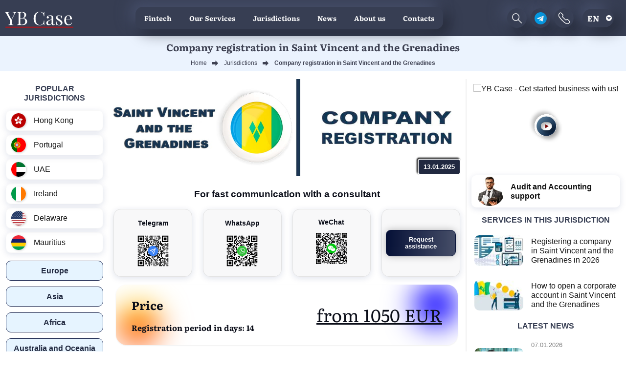

--- FILE ---
content_type: text/html; charset=UTF-8
request_url: https://ybcase.com/en/jurisdictions/sent-vinsent-i-grenadiny
body_size: 10604
content:
<!DOCTYPE html>
<html lang="en" data-ip="18.222.199.182"  prefix="og: http://ogp.me/ns#">
<head>
        <meta name="theme-color" content="#373E53">
        <link rel="apple-touch-icon" href="/img/base/logo-pwa-192.png">
            
        <meta charset="UTF-8">
        <meta name="yandex-verification" content="a5cb79e3a870fa02">
        <meta name="viewport" content="width=device-width, initial-scale=1">
    <!-- Google Tag Manager -->
    <script>(function(w,d,s,l,i){w[l]=w[l]||[];w[l].push({'gtm.start':
                new Date().getTime(),event:'gtm.js'});var f=d.getElementsByTagName(s)[0],
            j=d.createElement(s),dl=l!='dataLayer'?'&l='+l:'';j.async=true;j.src=
            'https://www.googletagmanager.com/gtm.js?id='+i+dl;f.parentNode.insertBefore(j,f);
        })(window,document,'script','dataLayer','GTM-K55KMLG');</script>
    <!-- End Google Tag Manager -->

                    <!-- Yandex.Metrika counter --> <script> (function(m,e,t,r,i,k,a){m[i]=m[i]||function(){(m[i].a=m[i].a||[]).push(arguments)}; m[i].l=1*new Date();k=e.createElement(t),a=e.getElementsByTagName(t)[0],k.async=1,k.src=r,a.parentNode.insertBefore(k,a)}) (window, document, "script", "https://mc.yandex.ru/metrika/tag.js", "ym"); ym(87480289, "init", { clickmap:true, trackLinks:true, accurateTrackBounce:true, webvisor:true }); </script>  <!-- /Yandex.Metrika counter -->
                <meta name="csrf-param" content="_csrf-frontend">
<meta name="csrf-token" content="oo-HeaoAaWutfSNX4z5VwrnhdlySs9yv-1hHuI0UOCfByeQ32GohKtoeeiWEbiWd07gBHuWFkcKhHSPcyCRZUg==">
        <title>Registering a company in Saint Vincent and the Grenadines - YB Case 2026</title>
        <link rel="shortcut icon" href="/img/favicon.png" type="image/x-icon" sizes="64x64">
        <link rel="icon" href="/img/favicon.ico" type="image/x-icon">

            <meta name="description" content="YB Case specialists are also ready to offer to buy a ready-made company in St.Vincent or to register a company in St.Vincent remotely">
<meta property="og:type" content="article">
<meta property="og:title" content="Saint Vincent and the Grenadines">
<meta property="og:description" content="YB Case specialists are also ready to offer to buy a ready-made company in St.Vincent or to register a company in St.Vincent remotely">
<meta property="og:url" content="https://ybcase.com/en/jurisdictions/sent-vinsent-i-grenadiny">
<meta property="og:image" content="https://ybcase.com/en/uploads/page/sent-vinsent-i-grenadiny-13e868e275.jpg">
<meta property="og:image:width" content="1100">
<meta property="og:image:height" content="300">
<link href="https://ybcase.com/en/jurisdictions/sent-vinsent-i-grenadiny" rel="alternate" hreflang="en">
<link href="https://ybcase.com/jurisdictions/sent-vinsent-i-grenadiny" rel="alternate" hreflang="ru">
<link href="https://ybcase.com/jurisdictions/sent-vinsent-i-grenadiny" rel="alternate" hreflang="x-default">
<link href="https://ybcase.com/en/jurisdictions/sent-vinsent-i-grenadiny" rel="alternate" hreflang="en">
<link href="https://ybcase.com/jurisdictions/sent-vinsent-i-grenadiny" rel="alternate" hreflang="ru">
<link href="https://ybcase.com/jurisdictions/sent-vinsent-i-grenadiny" rel="alternate" hreflang="x-default">
<link href="/uploads/page/sent-vinsent-i-grenadiny-13e868e275.jpg" rel="preload" as="image">
<link href="https://ybcase.com/en/jurisdictions/sent-vinsent-i-grenadiny" rel="canonical">
<link href="/css/styles.min.css?v=1769003954" rel="stylesheet">        <link rel="preload" href="/css/libs.css" as="style" onload="this.rel='stylesheet'">
        <noscript><link rel="stylesheet" href="/css/libs.css"></noscript>
    <script>
        !function(t){"use strict";t.loadCSS||(t.loadCSS=function(){});var e=loadCSS.relpreload={};if(e.support=function(){var e;try{e=t.document.createElement("link").relList.supports("preload")}catch(t){e=!1}return function(){return e}}(),e.bindMediaToggle=function(t){var e=t.media||"all";function a(){t.media=e}t.addEventListener?t.addEventListener("load",a):t.attachEvent&&t.attachEvent("onload",a),setTimeout(function(){t.rel="stylesheet",t.media="only x"}),setTimeout(a,3e3)},e.poly=function(){if(!e.support())for(var a=t.document.getElementsByTagName("link"),n=0;n<a.length;n++){var o=a[n];"preload"!==o.rel||"style"!==o.getAttribute("as")||o.getAttribute("data-loadcss")||(o.setAttribute("data-loadcss",!0),e.bindMediaToggle(o))}},!e.support()){e.poly();var a=t.setInterval(e.poly,500);t.addEventListener?t.addEventListener("load",function(){e.poly(),t.clearInterval(a)}):t.attachEvent&&t.attachEvent("onload",function(){e.poly(),t.clearInterval(a)})}"undefined"!=typeof exports?exports.loadCSS=loadCSS:t.loadCSS=loadCSS}("undefined"!=typeof global?global:this);
    </script>
    </head>
    <body data-lang="en-US"
          data-country="US"
                   oncontextmenu="return false;"
          class="normal"
            >
        <noscript><div><img src="https://mc.yandex.ru/watch/87480289" style="position:absolute; left:-9999px;" alt="Yandex"></div></noscript>
        <!-- Google Tag Manager (noscript) -->
    <noscript><iframe src="https://www.googletagmanager.com/ns.html?id=GTM-K55KMLG"
                      height="0" width="0" style="display:none;visibility:hidden"></iframe></noscript>
    <!-- End Google Tag Manager (noscript) -->

        
        
        
<script>
    var limtxtcp = 200;
    var chrome   = navigator.userAgent.indexOf('Chrome') > -1;
    function copySelectedTextPrepare() {
        var txt = '';
        if (txt = window.getSelection) { // Не IE, используем метод getSelection
            txt = window.getSelection().toString();
        } else { // IE, используем объект selection
            txt = document.selection.createRange().text;
        }
        if (txt.length > limtxtcp) {  txt = txt.slice(0, limtxtcp); }
        navigator.clipboard.writeText(txt);
        return txt;
        if(chrome){ document.oncopy = copySelectedTextPrepare; } else {  document.onselectstart = function () { return false } }
    }
</script>

<div class="top-wrap">
    <header class="header">
        <a href="/en"><img src="/img/base/logo.svg" alt="YB Case Logo" class="logo" width="140" height="51"></a>
        <ul class="header-menu">
            <li><a href="/en/fintech">Fintech</a></li>
            <li><a href="/en/company-services">Our Services</a></li>
            <li class="juris-link en-US"><a href="/en/jurisdictions">Jurisdictions</a>
                              <ul class="sub-menu">
                    <li><a href="/en/countries">Popular jurisdictions</a></li>
                    <li><a href="/en/jurisdictions">All jurisdictions</a></li>
                    <li><a href="/en/ready">Ready-made companies</a></li>
                </ul>
                            </li>
            <li><a href="/en/news">News</a></li>
            <li><a href="/en/about">About us</a></li>
            <li  class="mid-none"><a href="/en/work">Vacancies</a></li>
            <li class="mid-none"><a href="/en/cooperation" >Partnership</a></li>
            <li><a href="/en/contacts">Contacts</a></li>
        </ul>

        <div class="header-buttons">
            <form class="header-searchform" action="/en/search" method="post">
                <input type="hidden" name="_csrf-frontend" value="oo-HeaoAaWutfSNX4z5VwrnhdlySs9yv-1hHuI0UOCfByeQ32GohKtoeeiWEbiWd07gBHuWFkcKhHSPcyCRZUg==">
                <input name="search" placeholder="Find..." class="header-searchform__field" type="text">
                <button class="header-searchform__submit"><i class="icon-search"></i></button>
            </form>


            <a class="header-search header-btn" href="#"><img src="/img/base/search.svg" alt="Search" width="25" height="25"></a>
            <a class="header-contact header-btn" href="tg://resolve?domain=ybcase_mm"><img src="/img/base/telegram-icon.svg" alt="Telegram" width="25" height="25"></a>
            <a class="nav-btn header-btn" href="#footer-contacts"><img src="/img/base/phone-header.svg" alt="Contacts" width="25" height="25"></a>
                 <button class="lang__link lang-switcher">en</button>
    <div class="lang">
                    
                    <a href="/jurisdictions/sent-vinsent-i-grenadiny" class="lang__link lang-ru-RU">
                        ru                    </a>

                    
                    <a href="/ua" class="lang__link lang-uk-UA">
                        ua                    </a>

                    
                    <a href="/cn" class="lang__link lang-zh-CN">
                        cn                    </a>

            </div>


            <button class="hamburger hamburger--collapse" type="button">
             <span class="hamburger-box">
            <span class="hamburger-inner"></span>
             </span>
            </button>
        </div>

    </header>

    <div itemscope itemtype="http://schema.org/Article">
    
        <div class="top-section">
                            <h1 class="page-title" itemprop="headline">
                    Company registration in Saint Vincent and the Grenadines                </h1>
                                        <ul class="breadcrumb" itemscope="" itemtype="http://schema.org/BreadcrumbList"><li itemprop="itemListElement" itemscope="" itemtype="http://schema.org/ListItem"><a href="https://ybcase.com/" itemprop="item"><span itemprop="name">Home</span></a><meta itemprop="position" content="1"></li>
<li itemprop="itemListElement" itemscope="" itemtype="http://schema.org/ListItem"><a href="/en/jurisdictions" itemprop="item"><span itemprop="name">Jurisdictions</span></a><meta itemprop="position" content="2"></li>
<li class="active"><span>Company registration in Saint Vincent and the Grenadines</span></li>
</ul>                    </div><!-- Page Top Sec -->
    
    
<div class="page container" >
        <div class="row justify-content-center no-gutters">
            <div class="col-xl-2  d-xl-block d-none">
                <div class="sidebar sidebar--left">
                    
                    <div class="sidebar__inner">
        <div class="widget">
        <div class="widget__title">Popular jurisdictions</div>
                    <a class="recent" href="/en/countries/hong-kong">
                <div class="flag flag-icon-squared flag-hk recent__flag" ></div>
                <div class="recent__title">Hong Kong</div>
            </a>
                    <a class="recent" href="/en/countries/portugal">
                <div class="flag flag-icon-squared flag-pt recent__flag" ></div>
                <div class="recent__title">Portugal</div>
            </a>
                    <a class="recent" href="/en/countries/unitedarabemirates">
                <div class="flag flag-icon-squared flag-ae recent__flag" ></div>
                <div class="recent__title">UAE</div>
            </a>
                    <a class="recent" href="/en/countries/ireland">
                <div class="flag flag-icon-squared flag-ie recent__flag" ></div>
                <div class="recent__title">Ireland</div>
            </a>
                    <a class="recent" href="/en/countries/delaware">
                <div class="flag flag-icon-squared flag-us recent__flag" ></div>
                <div class="recent__title">Delaware</div>
            </a>
                    <a class="recent" href="/en/countries/mauritius">
                <div class="flag flag-icon-squared flag-mu recent__flag" ></div>
                <div class="recent__title">Mauritius</div>
            </a>
            </div>
        
            <div class="widget">
                            <a href="/en/jurisdictions/region-europe" class="widget-link" rel="nofollow">Europe</a>
                            <a href="/en/jurisdictions/region-asia" class="widget-link" rel="nofollow">Asia</a>
                            <a href="/en/jurisdictions/region-africa" class="widget-link" rel="nofollow">Africa</a>
                            <a href="/en/jurisdictions/region-australia" class="widget-link" rel="nofollow">Australia and Oceania</a>
                            <a href="/en/jurisdictions/region-usa" class="widget-link" rel="nofollow">USA</a>
                            <a href="/en/jurisdictions/region-america" class="widget-link" rel="nofollow">Countries North. and South. America</a>
                            <a href="/en/jurisdictions/region-caribbean" class="widget-link" rel="nofollow">Caribbean</a>
                            <a href="/en/jurisdictions/region-ae" class="widget-link" rel="nofollow">UAE</a>
                    </div>
        <div class="social-widget">
        <div class="social-title"><span>Follow us on social media</span></div>
        <a href="https://t.me/ybcase" rel="nofollow" class="social-widget__link"><img src="/img/widget/soc-tg.svg" alt="Telegram" width="30" height="30"></a>
        <a href="https://www.facebook.com/YourBusinessCase" rel="nofollow" class="social-widget__link"><img src="/img/widget/soc-fb.svg" alt="Facebook" width="30" height="30"></a>
        <a href="https://ru.linkedin.com/company/yb-case" rel="nofollow" class="social-widget__link"><img src="/img/widget/soc-lnk.svg" alt="Linkedin" width="30" height="30"></a>
        <a href="https://www.youtube.com/channel/UCh2biUw9Wqw37QaFiACxutg" rel="nofollow" class="social-widget__link"><img src="/img/widget/soc-yt.svg" alt="Youtube" width="30" height="30"></a>
        <a href="https://twitter.com/yb_ybc" rel="nofollow" class="social-widget__link"><img src="/img/widget/soc-x.svg" alt="X" width="30" height="30"></a>
    </div>
</div>




                </div>
            </div>
            <div class="col-lg-12 col-xl-7">
                    <div class="content">
                        <div class="content-image">
                            <img  src="/uploads/page/sent-vinsent-i-grenadiny-13e868e275.jpg"  width="1000"  height="300" alt="Saint Vincent and the Grenadines">
                            <div class="content-date">13.01.2025</div>
                        </div>

                        <div class="qr-list-label">For fast communication with a consultant</div>
<div class="qr-list">
    <a href="tg://resolve?domain=ybcase_mm" target="_blank" rel="nofollow" class="qr-link">
        <div class="qr-link__wrap">
        <div class="qr-link__name"><img src="/img/contacts/tg-icon.svg" width="20" height="20" alt="telegram">Telegram</div>
        <img src="/uploads/options/ybcasemm-9093ab72c6.svg" alt="" width="70" height="70" class="qr-link__qr">
        </div>
    </a>
    <a href="https://wa.me/85270117628" target="_blank" rel="nofollow" class="qr-link">
        <div class="qr-link__wrap">
        <div class="qr-link__name"><img src="/img/contacts/what-icon.svg" width="20" height="20" alt="WhatsApp">WhatsApp</div>
        <img src="/img/base/qr-wa.svg?v=upFsT0Zyw5246t0461555j7ee4" alt="" width="70" height="70" class="qr-link__qr">
        </div>
    </a>
    <div class="qr-link qr-link--we">
        <div class="qr-link__name">WeChat</div>
        <img src="/img/base/qr-we.svg?v=upFsT0Zyw5246t0461555j7ee4" alt="" width="70" height="70" class="qr-link__qr">
    </div>
    <div class="qr-link">
        <div class="qr-link__wrap">
            <button class="contact-btn qr-link__btn">
                Request assistance            </button>
        </div>
    </div>
</div>

                                                <div class="content-info">
                            <div class="content-price">

                                <div class="content-price__label">
                                    <span>Price</span>                                 </div>
                                                                    <div class="content-period">
                                        Registration period in days: 14                                    </div>
                                                            </div>
                            <div class="content-info__sum">
                                                                    from                                                                1050 EUR                            </div>
                        </div>
                                                <div class="content-description">
                                <div itemprop="author" content="YB Case" itemscope itemtype="https://schema.org/Organization">
        <link itemprop="image" href="https://ybcase.com/img/base/logo-ybcase.jpg">
        <link itemprop="url" href="https://ybcase.com">
        <meta itemprop="name" content="YB Case">
        <meta itemprop="description" content="Сопровождение действующего бизнеса, стартапов, разовой сделки, консультации профильного специалиста">
        <div itemprop="address" itemscope itemtype="https://schema.org/PostalAddress">
            <meta itemprop="streetAddress"  content="21/F, Tower 2, 18 Harcourt Road, Admiralty, Hong Kong" >
        </div>
        <meta itemprop="telephone" content="+86 135 277 64 864">
        <meta itemprop="email" content="ask@ybase.com">
        <div itemprop="logo" itemscope itemtype="https://www.schema.org/ImageObject">
            <link itemprop="url" href="https://ybcase.com/img/base/logo-ybcase.jpg">
            <link itemprop="contentUrl" href="https://ybcase.com/img/base/logo-ybcase.jpg">
            <meta itemprop="width" content="300">
            <meta itemprop="height" content="120">
            <link itemprop="identifier"  href="https://ybcase.com/#logo">
        </div>
    </div>
    <link itemprop="identifier"  href="https://ybcase.com/en/jurisdictions/sent-vinsent-i-grenadiny/#article">
    <meta itemprop="name" content="Saint Vincent and the Grenadines">
    <meta itemprop="description" content="YB Case specialists are also ready to offer to buy a ready-made company in St.Vincent or to register a company in St.Vincent remotely">
    <meta itemprop="inLanguage" content="en-US">
    <meta itemprop="datePublished" content="2020-06-14T23:36:57+03:00">
    <meta itemprop="dateModified" content="2025-07-08T17:14:56+03:00">
    <div itemprop="image" itemscope itemtype="https://www.schema.org/ImageObject">
        <link itemprop="url" href="https://ybcase.com/en/uploads/page/sent-vinsent-i-grenadiny-13e868e275.jpg">
        <link itemprop="contentUrl" href="https://ybcase.com/en/uploads/page/sent-vinsent-i-grenadiny-13e868e275.jpg">
    </div>
    <meta itemprop="articleSection" content="Jurisdictions">
    <link itemprop="mainEntityOfPage" href="https://ybcase.com/en/jurisdictions/sent-vinsent-i-grenadiny">
    <div itemprop="articleBody">
        <p>Saint Vincent or Saint Vincent and the Grenadines is an island country, located in the Lesser Antilles Arc of the Caribbean, in a region, that was once called the West Indies. This small state has a mixed economic system of private freedom, combined with a centralized economic planning and a government regulation. The tax exemption system makes this area a great tax haven for opening a company in St.Vincent and opening a bank account in St.Vincent.</p>

<p>As experts of YB Case note, the principles governing the functioning of low-tax zones began to operate here not so long ago, namely in the 90s. Low tax areas also include St. Vincent. The island government has successfully capitalized on the experience of other states that previously began to reform such regions and were able to create extremely effective laws, that work for the benefit of investors, who want to start their own business in St. Vincent.</p>

<p>In Saint Vincent, financial transactions, particularly between the islands and the United States through airspace, are well developed, and cruise ship services are regularly provided. With more than 100,000 visitors per year, economic growth is directly linked to the tourism industry. This information will be useful for those, who wish to establish a business in Saint Vincent.</p>

<p>It is an independent jurisdiction with a general law on confidentiality. But YB Case experts provide personal legal advice on the registration of a company in Saint Vincent, and draw your attention to the fact, that the country has signed an agreement on tax information exchange.</p>

<p>If you intend to register a business in Saint Vincent and open an account with banks in Saint Vincent, please note the best type of company for international trade and investment is the International Business Company (IBC). The equity of such an enterprise may be expressed in any currency.</p>

<p>A company registration in Saint Vincent and the Grenadines is based not only on a tax optimization, but also on consulting, international and online trading, brokering and beneficial registration of ships and yachts.</p>

<h2 class="colored-title">Key terms</h2>

<div class="simlistdiv">
<ul class="post-list">
	<li><span class="list-item">The registration: 2 - 3 days;</span></li>
	<li><span class="list-item">A reception and the preparation of documents: 10 - 15 days;</span></li>
	<li><span class="list-item">Opening <strong>a bank </strong>bank account in Saint Vincent: 15 - 20 days;</span></li>
</ul>
</div>

<h2 class="colored-title">A COMPANY registration in Saint Vincent: advantages</h2>

<div class="simlistdiv">
<ul class="block-list block-list--blue">
	<li><span class="list-item">A tax exemption;</span></li>
	<li><span class="list-item">No audit or accounting requirements;</span></li>
	<li><span class="list-item">There are no requirements for an auditor;</span></li>
	<li><span class="list-item">No public registries for beneficiaries;</span></li>
	<li><span class="list-item">A developed communications network.</span></li>
</ul>
</div>

<h2 class="colored-title">Requirements:</h2>

<div class="simlistdiv">
<ul class="post-list">
	<li><span class="list-item">1 director;</span></li>
	<li><span class="list-item">The authorized capital is 10 thousand dollars;</span></li>
	<li><span class="list-item">A min deposit is 1 dollar;</span></li>
	<li><span class="list-item">No reporting;</span></li>
	<li><span class="list-item">The office: no requirements;</span></li>
	<li><span class="list-item">The presence of a secretary is optional;</span></li>
	<li><span class="list-item">Shares: authorized bearer.</span></li>
</ul>
</div>

<p>YB Case pay attention of clients: the distinctive feature of this jurisdiction is the principles of taxation by territory. Residents&rsquo; income, whether inside or outside the country, is taxed by 40%. The same regime applies to individuals and legal entities. This does not apply to dividends.</p>

<p>If you decide to register an IBC in Saint Vincent, you can have significant benefits. In this jurisdiction, the rule on taxation with a rate of 10% to 35% of any profits made in the islands is abrogated by the Law on preferential taxes. Indeed, according to it, every foreign enterprise is completely free from taxes during the first 20 years of operation.</p>

<p>YB Case specialists are also provide legal support services in registering a company in St.Vincent remotely, as well as legal advice on how to open a bank account in the Caribbean.</p>    </div>
    <div itemprop="publisher" itemscope itemtype="https://schema.org/Organization">
        <link itemprop="image" href="https://ybcase.com/img/base/logo-ybcase.jpg">
        <link itemprop="url" href="https://ybcase.com">
        <meta itemprop="name" content="YB Case">
        <meta itemprop="description" content="Сопровождение действующего бизнеса, стартапов, разовой сделки, консультации профильного специалиста">
        <div itemprop="address" itemscope itemtype="https://schema.org/PostalAddress">
            <meta itemprop="streetAddress"  content="21/F, Tower 2, 18 Harcourt Road, Admiralty, Hong Kong" >
        </div>
        <meta itemprop="telephone" content="+86 135 277 64 864">
        <meta itemprop="email" content="ask@ybase.com">
        <div itemprop="logo" itemscope itemtype="https://www.schema.org/ImageObject">
            <link itemprop="url" href="https://ybcase.com/img/base/logo-ybcase.jpg">
            <link itemprop="contentUrl" href="https://ybcase.com/img/base/logo-ybcase.jpg">
            <meta itemprop="width" content="300">
            <meta itemprop="height" content="120">
            <link itemprop="identifier"  href="https://ybcase.com/#logo">
        </div>
    </div>
                                                    </div>
                        <div class="container">
                                                            <div class="bottom-container">

        <form class="main-form bottom-form site-form">
                        <div class="bottom-form__title">Service order form</div>
                        <div class="bottom-form__wrap control-list">
            <div class="control  control--req" data-v="name">
                <div class="control__label">Name</div>
                <input type="text" class="control__input"  name="name" placeholder="Name">
                <div class="control__error">The field must be filled</div>
            </div>
                <div class="control control--req" data-v="mail">
                    <div class="control__label">Email</div>
                    <input type="text" class="control__input" name="mail" placeholder="E-mail">
                    <div class="control__error">Please enter a valid e-mail</div>
                </div>
            <div class="control-group">
                <div class="control-group__title">
                    How can we contact you?<sup class="req">*</sup>
                </div>
                <div class="control" data-v="phone">
                    <div class="control__label">Phone</div>
                    <input type="text" class="control__input"  name="phone" >
                    <div class="control__error">Please enter a valid phone number</div>
                </div>

                <div class="control control--msg" data-v="name">
                    <div class="control__label">messenger</div>
                    <div class="messenger-select" data-msg="telegram">
                        <ul class="messenger-list">
                            <li class="messenger" data-msg="whatsapp"></li>
                            <li class="messenger" data-msg="telegram"></li>
                            <li class="messenger" data-msg="wechat"></li>
                        </ul>
                    </div>
                    <input autocomplete="off" class="control__input" name="messenger"  placeholder="Messenger">
                    <div class="control__error">The field must be filled</div>
                </div>

            </div>
            <div class="control control--comment">
                <div class="control__label">Your comment</div>
                <textarea class="control__input" name="message" placeholder="Your comment"></textarea>
            </div>
                <input type="hidden" name="location">
                <input type="email" name="alt_email" class="alt_email" >
                <input type="checkbox" name="accept_email"  value="1"  class="accept_email" >
            <button class="bottom-form__submit">Send</button>
            <div class="result-form">
                <svg  class=" form-success animated" xmlns="http://www.w3.org/2000/svg" width="70" height="70" viewBox="0 0 70 70">
                    <path class="successAnimationResult" fill="#D8D8D8" d="M35,60 C21.1928813,60 10,48.8071187 10,35 C10,21.1928813 21.1928813,10 35,10 C48.8071187,10 60,21.1928813 60,35 C60,48.8071187 48.8071187,60 35,60 Z M23.6332378,33.2260427 L22.3667622,34.7739573 L34.1433655,44.40936 L47.776114,27.6305926 L46.223886,26.3694074 L33.8566345,41.59064 L23.6332378,33.2260427 Z"></path>
                    <circle class="successAnimationCircle" cx="35" cy="35" r="24" stroke="#979797" stroke-width="2" stroke-linecap="round" fill="transparent"></circle>
                    <polyline class="successAnimationCheck" stroke="#979797" stroke-width="2" points="23 34 34 43 47 27" fill="transparent"></polyline>
                </svg>
            </div>
                </div>
        </form>


</div>
                                                                                </div>

            </div>
            </div>
            <div class="col-lg-4 col-xl-3 side-widget">
                <div class="sidebar sidebar--right">
                    
<div class="sidebar__inner">

    
        <div class="widget">
        <div class="video-schema" data-videoid="sdSs4vfSJRE" itemprop="VideoObject" itemscope="" itemtype="https://schema.org/VideoObject">
            <div class="video-schema-meta">
                <meta itemprop="description" content="YB Case - Being an international consulting company, YB Case has an in-depth understanding of the specifics of different legal systems. Ever since its inception in 2012, it has succeeded in gaining trust and establishing lasting business relationships with a large number of partners around the world. All of this combined allows our team to provide high-quality services and meet and exceed our clients’ expectations.">
                <meta itemprop="duration" content="PT1M54S"">
                <meta itemprop="director" content="YB Case">
                <link href="//img.youtube.com/vi/sdSs4vfSJRE/0.jpg" itemprop="thumbnailUrl" />
                <meta itemprop="name" content="YB Case - Get started business with us!">
                <meta itemprop="uploadDate" content="2025-01-17">
                <link href="//www.youtube.com/embed/sdSs4vfSJRE?feature=autoplay=1&amp;oembed&amp;modesbranding=1&amp;rel=0" itemprop="embedUrl" />
                <link href="//www.youtube.com/embed/sdSs4vfSJRE?feature=autoplay=1&amp;oembed&amp;modesbranding=1&amp;rel=0" itemprop="url" />
                <meta itemprop="isFamilyFriendly" content="true"></div>
            <div class="video" data-videoid="sdSs4vfSJRE">
                <a href="https://www.youtube.com/watch?v=sdSs4vfSJRE" itemprop="thumbnail" itemscope="" itemtype="http://schema.org/ImageObject" rel="noreferrer nofollow" target="_blank">
                    <img alt="YB Case - Get started business with us!" class="video-image" itemprop="contentUrl" loading="lazy" src="https://img.youtube.com/vi/sdSs4vfSJRE/hqdefault.jpg" width="250" />
                </a>
            </div>
        </div>
    </div>
            <div class="widget">
        <a href="/en/company-services/corporate-services/audit-i-buhgalterskoe-soprovozdenie" class="buh"> <img src="/img/widget/man.jpg" alt="" class="buh__img" width="60" height="60">Audit and Accounting support</a>
    </div>
    
                <div class="widget widget--border">
            <div class="widget__title">Services in this jurisdiction</div>
                            <a class="widget-article" href="/en/company-services/companies/registracia-firmy-v-sent-vinsente-i-grenadinah-v-2021-godu">
                    <img  src="/uploads/thumbs/zaregistrirovat-firmu-e05caebe00-100x0-80-b7463660b0320a395305caba7b9ed8fb.jpg"    width="100"  alt="Registering a company in Saint Vincent and the Grenadines in 2026"  class="widget-article__thumb ">
                    Registering a company in Saint Vincent and the Grenadines in 2026                </a>
                            <a class="widget-article" href="/en/company-services/bank-accounts/otkryt-korporativnyj-scet-v-sent-vinsente-i-grenadinah">
                    <img  src="/uploads/thumbs/scet-na-sent-vinsent-i-grenadina-049e9bc0b2-100x0-80-024d85094183662f81684c7c1a9902ad.jpg"    width="100"  alt="How to open a corporate account in Saint Vincent and the Grenadines"  class="widget-article__thumb ">
                    How to open a corporate account in Saint Vincent and the Grenadines                </a>
                    </div>
        <div class="widget widget--border">
        <div class="widget__title widget__title--news"> <span>Latest News</span></div>
        <div class="news-list">
                            <a href="/en/news/nalogovaa-reforma-vo-vetname-stavki-vycety-i-pravila-dla-fiziceskih-lic-po-ndfl" class="widget-article">
                    <img  src="/uploads/thumbs/miniatura-nalogovaa-reforma-vo-v-29d614b630-100x0-80-de797e5d7efa956b3c19cffee232c540.jpg"    width="100" alt="Vietnam’s Personal Income Tax Shake-Up: New Rates, Bigger Deductions, Clearer Rules"  class="widget-article__thumb">
                    <div class="widget-article__title">
                        <div class="widget-article__date">07.01.2026 </div>
                        Vietnam’s Personal Income Tax Shake-Up: New Rates, Bigger Deductions, Clearer Rules</div>
                </a>
                            <a href="/en/news/v-gruzii-vvedeny-popravki-v-nalogovyj-kodeks-na-2026-god" class="widget-article">
                    <img  src="/uploads/thumbs/miniaturavgruziivvedenypopravkiv-0bd091680b-100x0-80-c0762b32942318d63f8ba5c167da250f.jpg"    width="100" alt="New Tax Reality in Georgia: 2026 Amendments Are Now Law"  class="widget-article__thumb">
                    <div class="widget-article__title">
                        <div class="widget-article__date">30.12.2025 </div>
                        New Tax Reality in Georgia: 2026 Amendments Are Now Law</div>
                </a>
                            <a href="/en/news/pramye-inostrannye-investicii-v-indonezii-peresmotrennye-principy-upravlenia-kapitalom" class="widget-article">
                    <img  src="/uploads/thumbs/pramyeinostrannyeinvesticiivindo-aa234c42bb-100x0-80-8a43392c04e43754bad1882b91e62d2d.jpg"    width="100" alt="Indonesia’s New FDI Rules: Friendlier Face, Same Old Hurdles?"  class="widget-article__thumb">
                    <div class="widget-article__title">
                        <div class="widget-article__date">21.10.2025 </div>
                        Indonesia’s New FDI Rules: Friendlier Face, Same Old Hurdles?</div>
                </a>
                            <a href="/en/news/obazatelnaa-pereregistracia-kompanij-v-gruzii-do-1-aprela-2025-goda" class="widget-article">
                    <img  src="/uploads/thumbs/2-46fa13fb37-100x0-80-e9466019737f39bda2d21b941bc3c8b0.jpg"    width="100" alt="Mandatory re-registration of companies in Georgia until 1 April 2025"  class="widget-article__thumb">
                    <div class="widget-article__title">
                        <div class="widget-article__date">14.03.2025 </div>
                        Mandatory re-registration of companies in Georgia until 1 April 2025</div>
                </a>
                            <a href="/en/news/obnovlenia-vizy-cifrovogo-kocevnika-v-ispaniu-v-2026-godu" class="widget-article">
                    <img  src="/uploads/thumbs/obnovleniavizycifrovogokocevnika-add62ce0f0-100x0-80-9919ab858629d508f0b2980c8a7fbf18.jpg"    width="100" alt="Spain Digital Nomad Visa Updates 2026"  class="widget-article__thumb">
                    <div class="widget-article__title">
                        <div class="widget-article__date">20.02.2025 </div>
                        Spain Digital Nomad Visa Updates 2026</div>
                </a>
                    </div>
    </div>
    <div class="widget widget--qr">
        <div class="widget__title">For fast communication with a consultant</div>
        <div class="qr-list">
            <a href="tg://resolve?domain=ybcase_mm" target="_blank" rel="nofollow" class="qr-link">
                <div class="qr-link__name">Telegram</div>
                <img src="/uploads/options/ybcasemm-9093ab72c6.svg" alt="" width="70" height="70" class="qr-link__qr">
            </a>
            <a href="https://wa.me/85270117628" target="_blank" rel="nofollow" class="qr-link">
                <div class="qr-link__name">WhatsApp</div>
                <img src="/img/base/qr-wa.svg?v=upFsT0Zyw5246t0461555j7ee4" alt="" width="70" height="70" class="qr-link__qr">
            </a>
            <div class="qr-link">
                <div class="qr-link__name">WeChat</div>
                <img src="/img/base/qr-we.svg?v=upFsT0Zyw5246t0461555j7ee4" alt="" width="70" height="70" class="qr-link__qr">
            </div>

        </div>
    </div>
</div>

                </div>
            </div>
        </div>
</div>
<button class="side-toggle">Info</button>
    </div>
</div>

<footer class="footer">

    <div class="container mx-width">
        <div class="row justify-content-center">
            <div class="col-lg-3  col-md-3 col-sm-6">
                    <img src="/img/base/logo.svg" alt="YB Case Logo" class="logo" width="100" height="41">
                    <p class="footer__text">
                        Your Business Case - Customized and legal assistance with solving business tasks of any complexity                    </p>
                    <div class="footer-subscribe">
                        <a href="https://t.me/ybcase" class="subscribe-btn"><img src="/img/base/telegram-icon.svg" alt="telegram" width="25" height="25">Subscribe</a>
                    </div>
            </div>
            <div class="col-lg-6  col-md-6 col-sm-6 footer-contacts ">
                <div class="footer-contacts__wrap">
    <div class="footer-contacts-list">
        <div class="footer__title" id="footer-contacts">
            Contacts        </div>
        <div class="footer-office">
                            <img src="/img/base/office/office-hk.svg" alt="hk" loading="lazy" class="footer-office__item contact-btn" width="30" height="30"
                     data-contact="hk" data-ctype="wa" data-tel="+85 270 117 628"
                     data-addr="Unit C on 5/F, Pahsang Industrial Building, No. 16 San On Street, Tuen Mun, New Territories"
                >
                            <img src="/img/base/office/office-cn.svg" alt="cn" loading="lazy" class="footer-office__item contact-btn" width="30" height="30"
                     data-contact="cn" data-ctype="wa" data-tel="+85 270 117 628"
                     data-addr="No. 1901-1, Haiyan Tongchuang Hui, Yingchun Road, Luohu District, Shenzhen City"
                >
                            <img src="/img/base/office/office-ae.svg" alt="ae" loading="lazy" class="footer-office__item contact-btn" width="30" height="30"
                     data-contact="ae" data-ctype="tg" data-tel=""
                     data-addr="Indigo Icon Tower Cluster F - Jumeirah Lake Towers Dubai - United Arab Emirates"
                >
                            <img src="/img/base/office/office-sg.svg" alt="sg" loading="lazy" class="footer-office__item contact-btn" width="30" height="30"
                     data-contact="sg" data-ctype="tel" data-tel="+65 312 58 099"
                     data-addr="31 HARRISON ROAD #09-02 FOOD EMPIRE BUILDING SINGAPORE (369649)"
                >
                            <img src="/img/base/office/office-kg.svg" alt="kg" loading="lazy" class="footer-office__item contact-btn" width="30" height="30"
                     data-contact="kg" data-ctype="wa" data-tel="+996 220 137 023"
                     data-addr="110 Toktogul st., BC Premium, Bishkek, Kyrgyzstan"
                >
                            <img src="/img/base/office/office-kz.svg" alt="kz" loading="lazy" class="footer-office__item contact-btn" width="30" height="30"
                     data-contact="kz" data-ctype="tel" data-tel="+7 747 883 93 41"
                     data-addr="010000 Astana, st. Kunaeva 12/1, BC &quot;Trust&quot;"
                >
                            <img src="/img/base/office/office-au.svg" alt="au" loading="lazy" class="footer-office__item contact-btn" width="30" height="30"
                     data-contact="au" data-ctype="wa" data-tel="+61 420 399 435"
                     data-addr="140 Creek St, 295 Ann St, 232 Adelaide St, Brisbane City QLD 4000"
                >
                    </div>
                <a href="https://wa.me/85270117628" class="footer__link" rel="nofollow" title="China">
            <img width="16" height="16" src="/img/base/wa.svg" loading="lazy" alt="wa icon" >
            <span>+85 270 117 628</span>
        </a>
                <a href="https://wa.me/6289602466542" class="footer__link" rel="nofollow" title="id">
            <img width="16" height="16" src="/img/base/wa.svg" loading="lazy" alt="wa icon" >
            <span> +62 896 024 665 42</span>
        </a>
                <a class="footer__link" rel="nofollow" href="mailto:ask@ybcase.com">
            <span>ask@ybcase.com</span>
        </a>
    </div>
    <div class="qrcode qrcode--mini">
        <div class="qrcode-info">
            <div class="qrcode-info__text">
                For fast communication with a consultant            </div>
        </div>
        <a href="tg://resolve?domain=ybcase_mm" class="qrcode__link"><img src="/uploads/options/ybcasemm-9093ab72c6.svg" alt="YB Case QR" width="90" height="90" loading="lazy"></a>
    </div>
</div>            </div>
            <div class="col-lg-3  col-md-3 col-sm-12 footer-links">
                    <div class="footer__title">
                        Sections                    </div>
                    <ul class="footer-menu">
                        <li><a href="/en/news" class="footer__link">News</a></li>
                        <li><a href="/en/company-services" class="footer__link">Our Services</a></li>
                        <li><a href="/en/jurisdictions" class="footer__link">Jurisdictions</a></li>
                        <li><a href="/en/contacts" class="footer__link">Contacts</a></li>
                        <li><a href="/en/about">About us</a></li>
                    </ul>
            </div>
        </div>
        <div class="footer__copyright">
            <div>© Copyright 2026 - YB Case </div>
            <div>
                <a  target="_blank" href="/uploads/policy/privacy_policy.pdf">Privacy Policy</a>
                <a  target="_blank" href="/uploads/policy/terms_conditions.pdf">Terms & Conditions</a>
            </div>
            <div class="footer-payment">
                <img src="/img/base/visa.svg" alt="Visa" width="40" height="14"  loading="lazy">
                <img src="/img/base/mastercard.svg" alt="Mastercard" width="40" height="24"  loading="lazy">
            </div>
        </div>
    </div>


</footer>
<div class="modal" id="form-wrapper">
    <form  class="modal-form main-form site-form">
        <div class="modal-close modal-form__close">
            <i class="icon-cancel"></i>
        </div>
        <div class="control-list">
            <div class="control control--full control--req" data-v="name">
                <label class="control__label">Name</label>
                <input type="text" class="control__input" name="name"   placeholder="Name">
                <div class="control__error">The field must be filled</div>
            </div>
            <div class="control control--full control--req" data-v="mail">
                <label class="control__label">E-mail</label>
                <input type="text" class="control__input"  name="mail" placeholder="example@domain.com">
                <div class="control__error">Please enter a valid e-mail</div>
            </div>
            <div class="control-group">
                <div class="control-group__title">
                    How can we contact you?<sup class="req">*</sup>
                </div>
                <div class="control control--full" data-v="phone">
                    <label class="control__label">Phone</label>
                    <input type="text" class="control__input" name="phone">
                    <div class="control__error">Please enter a valid phone number</div>
                </div>
                <div class="control control--msg control--full" data-v="name">
                    <div class="control__label">messenger</div>
                    <div class="messenger-select" data-msg="telegram">
                        <ul class="messenger-list">
                            <li class="messenger" data-msg="whatsapp"></li>
                            <li class="messenger" data-msg="telegram"></li>
                            <li class="messenger" data-msg="wechat"></li>
                        </ul>
                    </div>
                    <input autocomplete="off" class="control__input" name="messenger"  placeholder="Messenger">
                    <div class="control__error">The field must be filled</div>
                </div>
            </div>
                        <div class="control control--full">
                <label class="control__label">Your comment</label>
                <textarea class="control__input" name="message" placeholder="Your comment"></textarea>
            </div>
        </div>
            <div class="contact-info">
                <div class="contact-info__title">
                    Contacts                </div>
                <div class="contact-info__item">
                   <i class="icon-location"></i><span class="contact-addr"> Moscow, Balchug street, 7</span>
                </div>
               <div class="contact-info__item">
                       <a  class="contact-link" href="tel:+79697773949" rel="nofollow"><i class="icon-phone"></i><span class="contact-phone">+7 969 777 39 49</span> (Messengers)</a>
               </div>
                <div class="contact-info__item">
                   <i class="icon-clock"></i> Mon-Fri from 9:00 to 18:00                </div>
            </div>

        <input type="email" name="alt_email" class="alt_email">
        <input type="checkbox" name="accept_email"  value="1"  class="accept_email">
        <input type="hidden" name="location">
        <div class="text-center">
            <button class="control-submit">Send</button>
        </div>
        <div class="result-form result-form--white">
            <svg version="1.1"  xmlns="http://www.w3.org/2000/svg" class="form-success form-success--anim2 animated" xmlns:xlink="http://www.w3.org/1999/xlink" x="0px" y="0px"
                 viewBox="0 0 161.2 161.2" enable-background="new 0 0 161.2 161.2" xml:space="preserve">
<path class="path" fill="none" stroke="#7DB0D5" stroke-miterlimit="10" d="M425.9,52.1L425.9,52.1c-2.2-2.6-6-2.6-8.3-0.1l-42.7,46.2l-14.3-16.4
    c-2.3-2.7-6.2-2.7-8.6-0.1c-1.9,2.1-2,5.6-0.1,7.7l17.6,20.3c0.2,0.3,0.4,0.6,0.6,0.9c1.8,2,4.4,2.5,6.6,1.4c0.7-0.3,1.4-0.8,2-1.5
    c0.3-0.3,0.5-0.6,0.7-0.9l46.3-50.1C427.7,57.5,427.7,54.2,425.9,52.1z"/>
                <circle class="path" fill="none" stroke="#7DB0D5" stroke-width="4" stroke-miterlimit="10" cx="80.6" cy="80.6" r="62.1"/>
                <polyline class="path" fill="none" stroke="#7DB0D5" stroke-width="6" stroke-linecap="round" stroke-miterlimit="10" points="113,52.8
    74.1,108.4 48.2,86.4 "/>

                <circle class="spin" fill="none" stroke="#7DB0D5" stroke-width="4" stroke-miterlimit="10" stroke-dasharray="12.2175,12.2175" cx="80.6" cy="80.6" r="73.9"/>
        </svg>
        </div>
    </form>
</div>
    <script>


        function setRandomPosts(strJson,langPrefix=''){
            if (strJson){
                var randomPosts  = JSON.parse(strJson);
                if (randomPosts.length){
                    var  randomBlocks =  document.getElementsByClassName('randomPost');
                    for (var i=0;i<randomBlocks.length;i++){
                        var link =  document.createElement('a');
                        link.innerHTML = randomPosts[i].name;
                        link.href =  langPrefix + randomPosts[i].slug;
                        randomBlocks[i].appendChild(link);
                    }
                }
            }
        }

    </script>


        <script src="/js/en.js?v=1.2.2"></script>
<script src="/js/resize.js?v=1769076306" defer></script>
<script src="/js/intlTelInput.min.js?v=1769076306" defer></script>
<script src="/js/fslightbox.js?v=1769076305" defer></script>
<script src="/js/utils.js?v=1769076307" defer></script>
<script src="/js/main.js?v=1767021122" defer></script>    </body>
</html>


--- FILE ---
content_type: image/svg+xml
request_url: https://ybcase.com/img/base/office/office-hk.svg
body_size: 577
content:
<svg width="12" height="12" fill="none" xmlns="http://www.w3.org/2000/svg"><path d="M10.182 2.593C9.402 1.075 7.837 0 6 0v2.375c1.3 0 2.357 1.023 2.357 2.324C8.357 5.983 7.291 7.09 6 7.09V12c1.655-1.725 3.56-3.622 4.395-5.893a4.437 4.437 0 00-.213-3.514z" fill="#B3B3B3"/><path d="M1.605 6.107C2.44 8.377 4.345 10.275 6 12V7.09c-1.29 0-2.357-1.106-2.357-2.39C3.643 3.4 4.7 2.376 6 2.376V0C4.163 0 2.597 1.075 1.818 2.593a4.438 4.438 0 00-.213 3.514z" fill="#979797"/><path d="M6 8.409a3.75 3.75 0 100-7.5 3.75 3.75 0 000 7.5z" fill="#D80027"/><path d="M6.387 3.746c-.085.354-.236.287-.31.596a.815.815 0 01.38-1.586c-.148.619.006.673-.07.99zm-1.136.262c.311.19.2.314.471.48a.815.815 0 01-1.39-.852c.542.332.641.202.92.372zM5.15 5.17c.277-.237.36-.093.602-.3a.815.815 0 01-1.24 1.059c.484-.413.39-.547.638-.76zm1.073.455c-.139-.337.023-.371-.098-.665a.815.815 0 01.623 1.507c-.243-.588-.4-.54-.525-.842zm.765-.88c-.363.028-.346-.137-.663-.112a.815.815 0 011.626-.127c-.634.05-.638.213-.963.239z" fill="#F0F0F0"/><path d="M5.998.509a4.195 4.195 0 00-3.905 2.737C1.5 4.882 2.02 6.758 3.358 7.866a4.176 4.176 0 004.781.354 4.198 4.198 0 001.928-4.396A4.195 4.195 0 006.644.559a4.174 4.174 0 00-.646-.05zm3.344 5.66c-.709 1.57-2.478 2.456-4.16 2.071A3.71 3.71 0 012.47 5.658 3.694 3.694 0 013.486 1.99a3.693 3.693 0 014.016-.675c1.599.721 2.483 2.535 2.054 4.239a3.71 3.71 0 01-.214.613c-.049.109.036-.08 0 0z" fill="#C7C7C7"/></svg>

--- FILE ---
content_type: image/svg+xml
request_url: https://ybcase.com/img/base/visa.svg
body_size: 397
content:
<svg width="2317" height="817" fill="none" xmlns="http://www.w3.org/2000/svg"><path fill="#fff" d="M0 0h2317v817H0z"/><path d="M1018.11 737.936H846.426L953.724 78.523h171.696l-107.31 659.413zM701.999 78.523L538.327 532.072l-19.367-97.667.017.036-57.767-296.546s-6.985-59.373-81.439-59.373H109.19l-3.175 11.166s82.744 17.216 179.582 75.371l149.154 572.895h178.877L886.766 78.523H701.999zM2052.35 737.936h157.64L2072.54 78.505h-138c-63.73 0-79.26 49.142-79.26 49.142l-256.04 610.289h178.96l35.79-97.949h218.25l20.11 97.949zm-188.92-233.257l90.21-246.769 50.75 246.769h-140.96zm-250.77-267.583l24.5-141.605s-75.6-28.751-154.41-28.751c-85.2 0-287.51 37.235-287.51 218.299 0 170.357 237.45 172.473 237.45 261.956 0 89.482-212.99 73.448-283.28 17.021l-25.52 148.061s76.66 37.236 193.78 37.236c117.16 0 293.9-60.66 293.9-225.76 0-171.451-239.59-187.414-239.59-261.956.02-74.56 167.21-64.982 240.68-24.501z" fill="#2566AF"/></svg>

--- FILE ---
content_type: image/svg+xml
request_url: https://ybcase.com/img/widget/soc-x.svg
body_size: 97
content:
<svg width="50" height="50" fill="none" xmlns="http://www.w3.org/2000/svg"><path d="M27.666 22.867L38.093 11h-2.47l-9.056 10.302L19.338 11H11l10.932 15.58L11 39.023h2.47l9.557-10.881 7.635 10.881H39m-24.64-26.2h3.795L35.62 37.29h-3.794" fill="#000"/><rect x="1" y="1" width="48" height="48" rx="4" stroke="#000" stroke-width="2"/></svg>

--- FILE ---
content_type: image/svg+xml
request_url: https://ybcase.com/img/content/price-right.svg
body_size: 259
content:
<svg width="394" height="384" fill="none" xmlns="http://www.w3.org/2000/svg"><g filter="url(#filter0_f_10212_8170)"><path d="M197 84l17.297 68.088 62.606-36.456-38.144 59.836L310 192l-71.241 16.532 38.144 59.836-62.606-36.456L197 300l-17.297-68.088-62.606 36.456 38.144-59.836L84 192l71.241-16.532-38.144-59.836 62.606 36.456L197 84z" fill="#0D00FF"/></g><defs><filter id="filter0_f_10212_8170" x="0" y="0" width="394" height="384" filterUnits="userSpaceOnUse" color-interpolation-filters="sRGB"><feFlood flood-opacity="0" result="BackgroundImageFix"/><feBlend in="SourceGraphic" in2="BackgroundImageFix" result="shape"/><feGaussianBlur stdDeviation="42" result="effect1_foregroundBlur_10212_8170"/></filter></defs></svg>

--- FILE ---
content_type: image/svg+xml
request_url: https://ybcase.com/img/content/price-left.svg
body_size: 361
content:
<svg width="394" height="384" fill="none" xmlns="http://www.w3.org/2000/svg"><g filter="url(#filter0_f_10212_8169)"><path d="M197 84l17.297 68.088 62.606-36.456-38.144 59.836L310 192l-71.241 16.532 38.144 59.836-62.606-36.456L197 300l-17.297-68.088-62.606 36.456 38.144-59.836L84 192l71.241-16.532-38.144-59.836 62.606 36.456L197 84z" fill="url(#paint0_linear_10212_8169)"/></g><defs><linearGradient id="paint0_linear_10212_8169" x1="197.304" y1="100.67" x2="202.627" y2="209.096" gradientUnits="userSpaceOnUse"><stop offset=".242" stop-color="#FD0"/><stop offset="1" stop-color="#FF5300"/></linearGradient><filter id="filter0_f_10212_8169" x="0" y="0" width="394" height="384" filterUnits="userSpaceOnUse" color-interpolation-filters="sRGB"><feFlood flood-opacity="0" result="BackgroundImageFix"/><feBlend in="SourceGraphic" in2="BackgroundImageFix" result="shape"/><feGaussianBlur stdDeviation="42" result="effect1_foregroundBlur_10212_8169"/></filter></defs></svg>

--- FILE ---
content_type: image/svg+xml
request_url: https://ybcase.com/img/base/office/office-ae.svg
body_size: 687
content:
<svg xmlns="http://www.w3.org/2000/svg" viewBox="0 0 512 512"><path d="M434.439 110.654C401.178 45.876 334.359.003 255.98 0v101.329c55.478.004 100.593 43.67 100.595 99.15 0 54.805-45.491 102.048-100.595 102.052V512c70.645-73.617 151.953-154.542 187.529-251.428 17.789-48.451 14.47-104.072-9.07-149.918z" fill="#b3b3b3"/><path d="M68.492 260.572C104.066 357.458 185.374 438.383 256.019 512V302.531c-55.104-.004-100.595-47.247-100.594-102.052.001-55.479 45.116-99.146 100.594-99.15V0c-78.379.003-145.2 45.876-178.46 110.654-23.538 45.846-26.856 101.467-9.067 149.918z" fill="#979797"/><circle cx="256" cy="198.773" r="160" fill="#f0f0f0"/><path d="M186.435 254.425l13.914 94.398c17.332 6.431 36.081 9.95 55.652 9.95 68.794 0 127.442-43.421 150.048-104.348H186.435z"/><path d="M186.435 143.121l13.914-94.398c17.332-6.431 36.081-9.95 55.652-9.95 68.794 0 127.442 43.419 150.048 104.348H186.435z" fill="#6da544"/><path d="M96 198.773c0 68.794 43.42 127.442 104.348 150.048V48.725C139.42 71.331 96 129.979 96 198.773z" fill="#a2001d"/><path d="M255.927 21.707c-73.745 0-141.451 47.552-166.61 116.806-25.343 69.773-3.142 149.836 53.974 197.071 57.236 47.338 140.369 53.625 203.979 15.148 63.626-38.49 97.228-114.681 82.271-187.573-14.653-71.388-74.024-128.038-146.069-139.316a178.115 178.115 0 00-27.545-2.136M398.59 263.184c-30.241 67.009-105.732 104.802-177.479 88.399-55.215-12.621-100.384-55.764-115.778-110.195-15.749-55.658 1.328-116.804 43.417-156.425 45.535-42.867 114.172-54.571 171.321-28.799 68.228 30.767 105.971 108.144 87.651 180.844-2.263 8.978-5.352 17.731-9.132 26.176-2.088 4.626 1.542-3.445 0 0" fill="#c7c7c7"/></svg>

--- FILE ---
content_type: application/javascript
request_url: https://ybcase.com/js/en.js?v=1.2.2
body_size: -11
content:
let strings={"ru-addr":"Moscow, Balchug street, 7"},translate={offer_choice:"Choose...",legal_forms:"Choose legal form",ad_services:"Select services"};

--- FILE ---
content_type: image/svg+xml
request_url: https://ybcase.com/img/base/office/office-cn.svg
body_size: 8976
content:
<svg width="30" height="31" fill="none" xmlns="http://www.w3.org/2000/svg"><path d="M25.457 6.984C23.507 3.188 19.593.5 15 .5v5.937c3.25 0 5.894 2.559 5.894 5.81 0 3.211-2.665 5.98-5.894 5.98V30.5c4.14-4.314 8.904-9.055 10.988-14.732 1.042-2.839.848-6.098-.531-8.784z" fill="#B3B3B3"/><path d="M4.014 15.768C6.1 21.445 10.863 26.186 15.002 30.5V18.226c-3.228 0-5.894-2.768-5.894-5.98 0-3.25 2.644-5.809 5.894-5.809V.5C10.41.5 6.495 3.188 4.546 6.984c-1.38 2.686-1.574 5.945-.532 8.784z" fill="#979797"/><path d="M15.496 2c-4.373 0-8.388 2.82-9.88 6.927-1.503 4.137-.187 8.885 3.2 11.686 3.394 2.807 8.324 3.18 12.096.898 3.773-2.282 5.766-6.8 4.879-11.123-.869-4.233-4.39-7.593-8.662-8.261A10.561 10.561 0 0015.496 2zm8.46 14.32c-1.794 3.973-6.27 6.214-10.525 5.242-3.274-.749-5.953-3.307-6.866-6.535-.933-3.3.08-6.926 2.575-9.276 2.7-2.542 6.77-3.236 10.16-1.708 4.045 1.825 6.283 6.413 5.197 10.724a9.459 9.459 0 01-.541 1.553c.09-.205-.124.274 0 0z" fill="#C7C7C7"/><path d="M15.5 22a9.5 9.5 0 100-19 9.5 9.5 0 000 19z" fill="#F0F0F0"/><g clip-path="url(#clip0_4636_109)"><path d="M-2.938 22.839h35.925V1.883H-2.938v20.956z" fill="#54B0C6"/><path d="M15.817 16.122c-2.815.008-4.791-2.245-4.97-4.503 0 0-.112-.042-.128.059-.032.238.068.974.029.923-.067-.096-.582-1.467-.674-1.32-.125.2.575 1.764.533 1.814-.14.168-.943-1.53-1.007-1.405-.245.477.991 2.016.983 2.078-.026.206-.941-.827-1.018-.72-.175.252.986 1.163 1.044 1.235.182.204-.631-.368-.656-.168-.021.16.393.49.64.627.248.143.328.1.4.222.05.092-.467-.058-.45.054.025.226.568.18.648.28.083.101-.369.025-.347.11.029.146.487.167.493.23.009.062-.289.02-.27.137.018.105.466.084.575.16.112.075-.401.007-.004.204.4.201.855.423 1.478.544.625.125.941-.013.966-.055.023-.037-.297.034-.738-.046-.443-.083-1.035-.36-1.276-.506-.077-.037.235-.13.17-.217-.067-.084-.315.013-.412-.108-.063-.08.12-.08.113-.13-.005-.046-.345-.126-.406-.214-.062-.084.153-.066.164-.125.006-.042-.215-.117-.23-.172-.02-.058.244-.041.123-.112-.132-.076-.49-.164-.556-.293-.067-.121.272.017.184-.1-.06-.084-.39-.223-.458-.41-.046-.13.235-.017.238-.1.004-.13-.165-.046-.22-.419-.018-.121.218-.037.218-.037l.036-.063s.274.15.632.569c.357.413.457.803.794 1.082.163.138.167-.05.53.177.367.229.517.388.9.714.054.046.303-.045 1.036.109.398.083.478.289.478.289 0 .007.221-.134.325-.29.042-.066.085-.003.096-.017.04-.037-.006-.087-.006-.087z" fill="#F5C941"/><path d="M10.636 14.994c-.064 0-.08.009-.084.016.016.13.222.164.386.197.125.017.221.033.259.08l.008.012.004.038c-.019.037-.086.037-.194.041-.055.005-.153.009-.164.026.015.07.188.117.314.15.12.029.177.046.182.083.006.046-.058.055-.126.063-.052.013-.116.02-.14.047.002.07.166.091.283.103.116.017.228.03.28.063l.025.047c-.006.024-.042.028-.09.041-.023.005-.075.013-.084.026 0 0 0 .029.143.095.351.176.83.419 1.472.54.167.037.324.054.47.054.304 0 .458-.075.473-.1l-.097.025c-.046 0-.1.005-.162.005-.166 0-.316-.017-.465-.042-.458-.085-1.064-.372-1.283-.506-.022-.063.016-.084.064-.117.044-.026.098-.068.105-.088-.027-.05-.09-.05-.16-.05-.093-.005-.195-.005-.255-.08l-.018-.054c.008-.034.046-.046.08-.063.014-.009.045-.017.047-.025-.01-.013-.09-.042-.148-.067-.108-.034-.222-.08-.255-.134l-.013-.055c.01-.029.055-.042.1-.058.021-.004.07-.017.07-.03-.007-.011-.056-.037-.093-.057-.075-.042-.127-.068-.138-.105.02-.055.059-.063.103-.07a.335.335 0 00.057-.018c-.068-.037-.132-.059-.202-.088-.156-.059-.338-.13-.386-.221L11 14.705v-.05c.023-.038.079-.025.13-.021h.047c-.008-.042-.059-.076-.12-.122-.123-.084-.277-.179-.325-.313-.008-.025-.008-.046.002-.063.02-.025.06-.028.097-.028l.081.003c.024 0 .052-.003.054-.017 0-.037-.016-.05-.05-.074-.052-.043-.133-.105-.169-.34a.074.074 0 01.016-.059c.044-.053.224-.003.228-.003l.009-.054c.043 0 .316.154.669.564.16.188.268.364.37.535.121.205.239.397.422.552.05.042.082.046.117.046h.073c.068 0 .16.017.34.125.285.18.443.314.678.523l.22.193c.01.012.056.012.076.012l.134-.004c.156 0 .41.012.819.096.403.084.489.293.493.301 0-.017.193-.16.29-.293.015-.03.036-.042.057-.042l.043.013.005-.063-.016.021c-2.886 0-4.792-2.287-4.977-4.507h-.028c-.032 0-.05.008-.055.046-.018.13.004.422.02.636.02.246.024.283.008.296-.059-.033-.11-.15-.197-.364-.134-.31-.406-.953-.48-.957-.078.121.208.87.375 1.312.16.415.178.481.16.498l-.042.021c-.11 0-.316-.339-.619-.861-.147-.255-.316-.548-.36-.561-.17.348.506 1.326.832 1.798.14.209.167.247.165.272l-.002.022-.046.024c-.08 0-.25-.15-.523-.392-.182-.172-.392-.364-.45-.364-.13.192.663.873.924 1.095.066.058.11.096.12.109.025.028.036.05.03.067-.055.012-.113-.013-.227-.076-.14-.066-.327-.167-.42-.167-.031 0-.036.02-.038.025-.016.142.362.456.632.607.103.062.182.092.234.108.077.026.128.046.174.122-.02.125-.113.066-.207.053a1.173 1.173 0 00-.157-.011zm2.944 1.764c-.148 0-.31-.02-.479-.05-.647-.13-1.13-.371-1.482-.547-.124-.063-.17-.1-.163-.142.002-.038.061-.05.117-.06.021-.003.05-.008.056-.016a1.103 1.103 0 00-.272-.05c-.166-.02-.311-.042-.32-.113l-.004-.004.017-.05c.03-.042.105-.054.165-.063.034-.008.084-.017.09-.025-.01-.012-.09-.03-.15-.046-.144-.038-.322-.08-.346-.184.033-.063.097-.067.204-.067.054-.004.146-.004.156-.021-.031-.042-.136-.058-.236-.075-.19-.033-.403-.071-.422-.222.055-.109.16-.07.287-.059.048.005.094.009.127.009 0-.062-.038-.07-.111-.1a1.284 1.284 0 01-.242-.109c-.23-.13-.676-.473-.651-.653.002-.024.017-.062.078-.062.1 0 .29.1.437.176.075.037.163.083.184.083-.046-.024-.088-.063-.153-.112-.535-.465-1.064-.958-.93-1.155.103-.02.263.122.514.352.188.167.425.384.493.384.004-.029-.073-.133-.152-.25-.329-.477-1.014-1.472-.822-1.844.084-.022.178.138.42.555.194.335.492.849.584.849.006-.033-.076-.255-.155-.468-.253-.66-.454-1.221-.374-1.35.108-.02.273.313.552.97.063.137.115.263.142.321-.015-.046-.021-.145-.031-.238-.015-.23-.038-.51-.02-.648.007-.055.044-.084.097-.084.029 0 .057.013.059.013.186 2.22 2.077 4.495 4.946 4.495.035.013.06.042.06.08v.008l-.025.041-.033-.02-.034.012c-.125.171-.343.322-.367.322-.026-.037-.122-.221-.48-.297a4.083 4.083 0 00-.812-.091h-.134c-.055 0-.083 0-.105-.022l-.217-.184c-.237-.209-.389-.347-.678-.527-.167-.105-.257-.112-.314-.112h-.072c-.044 0-.086-.009-.145-.06-.19-.162-.305-.354-.432-.563a3.572 3.572 0 00-.367-.531c-.348-.406-.624-.565-.629-.565l-.002.059c-.027.013-.098-.013-.158-.013-.026 0-.044.004-.053.013.025.246.099.296.148.338.039.025.07.05.065.109-.002.055-.068.055-.094.055h-.081c-.044 0-.057.004-.061.007.044.147.197.247.31.322.067.046.121.08.144.114l.008.012.007.045c-.011.022-.038.022-.061.022l-.104-.004c.01.105.19.18.332.239.075.024.14.05.184.074.02.009.046.03.041.055-.006.029-.039.037-.087.046-.024.004-.063.016-.069.024.006.018.07.05.117.075.07.039.117.068.112.101-.004.042-.053.055-.097.068-.028.008-.072.02-.076.028.035.06.153.105.243.143.119.041.171.066.176.1.004.033-.038.05-.073.067-.017.004-.049.021-.053.033.053.076.144.076.231.08.079 0 .154 0 .189.05l.013.046c-.009.045-.068.084-.121.117a.228.228 0 00-.068.055c.218.12.814.413 1.27.489.144.029.292.046.456.046.062 0 .116-.004.16-.004l.07-.005c.038 0 .055.005.066.017-.023.067-.197.146-.51.146zm4.12.207c-.102-.022-.091.057-.091.057.008.101-.066.213-.15.235-.066.013-.032.063-.052.11l-.275-.014c-.433.235-.978.318-1.63.242 0 0-.139.105-.258.21-.123.112-.208.138-.232.221-.025.093.063.134.175.139.114.004.26-.101.26-.101s.02.083.124.096c.104.009.292-.063.292-.063s.16.072.282.055c.117-.017.222-.092.222-.092s.031.138.152.142c.12.008.304-.147.304-.147s.09.105.2.088c.114-.013.245-.146.245-.146s.139.063.266.02c.13-.037.255-.166.255-.166s.112.096.217.058c.103-.033.173-.18.173-.18s.277.118.463.021c.127-.059.096-.263.096-.263s.76.108.729-.388c-.005-.055-1.229-.04-1.766-.134z" fill="#F5C941"/><path d="M16.358 18.041c.035.022.065.139.167.139l.006.021v-.017c.11 0 .285-.147.287-.147.029.005.1.085.193.085.118-.013.248-.138.252-.138.018 0 .097.024.184.024.031 0 .06 0 .086-.012a.701.701 0 00.244-.159c.017.005.107.063.186.063a.371.371 0 00.202-.18c.033-.008.167.047.307.047a.382.382 0 00.165-.035c.115-.05.083-.242.083-.246.024-.017.095-.013.19-.013.154 0 .358-.02.468-.138a.3.3 0 00.072-.237c-.023-.005-.287-.013-.541-.026-.404-.017-.906-.033-1.209-.088l-.056.004c.002.143-.075.264-.172.285-.027.008-.029.016-.029.046-.002.012-.002.038-.012.054l-.293-.005c-.42.239-.974.318-1.635.252.004.004-.123.1-.238.204a1.096 1.096 0 01-.117.088c-.06.046-.096.068-.111.118-.006.024-.006.041.007.057.022.03.079.05.15.055h.002a.506.506 0 00.247-.1c.033.017.05.083.136.092h.002c.114 0 .277-.058.28-.058.018 0 .141.053.253.053.145-.012.244-.088.244-.088zm.173.185h-.008c-.11-.009-.155-.108-.167-.15-.012.029-.1.083-.205.095-.144-.003-.285-.053-.293-.053a.84.84 0 01-.264.062c-.105-.009-.145-.067-.158-.108-.013.033-.136.112-.236.112-.092-.005-.159-.029-.189-.066a.122.122 0 01-.014-.101c.018-.059.062-.092.13-.138.029-.025.064-.05.108-.088.124-.105.262-.213.262-.213.165.012.312.02.453.02.454 0 .849-.087 1.18-.267l.282.013c-.01-.06-.009-.092.05-.11.075-.02.14-.12.135-.213-.002 0-.007-.033.013-.057a.09.09 0 01.067-.03c.33.063.832.083 1.233.096.545.021.58.029.584.063a.349.349 0 01-.088.272c-.118.125-.334.154-.495.154a.885.885 0 01-.165-.013c.022.017.042.206-.09.264-.151.076-.439-.008-.475-.02.008.017-.06.15-.165.18-.092.028-.213-.047-.232-.064.004.021-.113.138-.236.171-.113.034-.266-.016-.282-.02.008.008-.119.134-.235.15h-.002a.292.292 0 01-.213-.1c.005.02-.165.159-.285.159z" fill="#F5C941"/><path d="M16.082 16.432s.221-.088.613-.163c.738-.154.992-.105 1.044-.15.584-.648 1.013-.699 1.435-.866.338-.285.45-.69.807-1.104.355-.414.568-.447.568-.447l.046.092s.193-.142.182-.021c-.015.184-.167.36-.158.485.004.083.261-.034.238.037-.06.197-.268.314-.324.394-.092.125.234-.043.167.084-.067.129-.393.258-.52.338-.08.046.086.059.069.113-.017.058-.351.184-.347.225.006.059.09.063.05.105-.072.08-.35.088-.353.138-.004.055.058.096-.004.175-.099.126-.174 0-.217.101-.02.059.164.172.039.196-.168.03-.298.105-.441.193-.055.033-.304.083-.445.12-.097.022-.618.089-.595.131.02.042.352.038 1.045-.084.298-.054.476-.088.943-.238.538-.171-.138-.184-.026-.256.11-.07.574-.037.594-.141.016-.118-.26-.083-.254-.147.008-.067.567-.063.6-.213.017-.083-.318-.021-.238-.121.079-.1.526-.126.543-.322.01-.113-.366.029-.317-.067.02-.038.17-.084.32-.184.236-.167.607-.448.585-.606-.019-.201-.774.46-.706.208.02-.091 1.222-1.037 1.028-1.27-.136-.155-.993.865-1.023.66-.005-.067 1.336-1.58 1.092-2.057-.065-.125-1.077 1.815-1.217 1.647-.038-.045.862-1.915.717-2.099-.066-.096-.211.218-.364.557-.152.347-.32.723-.357.773-.034.05.04-.731.004-.97-.014-.1-.123-.059-.123-.059-.156 2.43-2.49 4.232-4.35 4.5-.482.067-.634.297-1.165.598-.175.096-.45.142-.686.276-.236.13-.403.33-.482.456-.038.057.017.237.063.259.053.016.049-.13.103-.163.055-.021.055.058.124.054.065-.005.138-.067.138-.067s1.313-.004 1.873-.017c.103-.004.27-.046.341-.12-.021-.064-.173-.03-.27-.027-.395-.024-.916 0-1.285-.02 0 0-.059-.004-.055-.067 0-.025.236-.275.236-.275h-.185s-.112.062-.168.066c-.054.008-.077-.029-.054-.046.28-.213 1.122-.594 1.122-.594z" fill="#F5C941"/><path d="M20.835 11.637a.125.125 0 00-.042.008c-.136 2.325-2.366 4.206-4.353 4.49-.321.047-.497.168-.74.332a3.755 3.755 0 01-.416.263c-.086.05-.192.088-.305.12-.128.047-.259.088-.382.163a1.386 1.386 0 00-.475.448c-.016.021-.014.08.006.138.017.05.037.083.05.088.01-.005.018-.038.022-.054.014-.043.027-.088.064-.109.057 0 .07.013.082.025.014.021.025.03.043.03.057 0 .129-.06.129-.06.014-.008 1.327-.008 1.887-.028.09 0 .259-.034.324-.109-.01.004-.033-.004-.079-.004-.03 0-.07.004-.1.008l-.073.009c-.4-.03-.917-.005-1.29-.03 0 0-.034 0-.055-.025-.015-.017-.021-.033-.02-.062.005-.021.084-.117.244-.289l-.17.038a.489.489 0 01-.165.067c-.048.004-.077-.013-.086-.039l-.006-.016.02-.025c.284-.218 1.096-.581 1.133-.598 0-.004.225-.088.614-.167.452-.096.72-.117.878-.126a.472.472 0 00.16-.02c.48-.535.855-.665 1.215-.79.076-.026.151-.05.224-.08.18-.155.3-.347.425-.56.102-.167.21-.347.372-.536.359-.414.571-.456.58-.456l.068.101c-.004-.026.077-.079.13-.079l.043.016c.007.009.015.03.013.055a.765.765 0 01-.09.276.492.492 0 00-.069.208.2.2 0 00.114 0 .502.502 0 01.072-.008l.05.021a.642.642 0 01-.242.347c-.034.033-.069.059-.084.083.006.018.026.014.05.009a.52.52 0 01.07-.009h.011l.042.022c.015.025 0 .05-.004.058-.049.1-.224.188-.375.264-.061.03-.116.058-.151.08.043.041.09.066.078.108-.011.034-.072.071-.204.133a.757.757 0 00-.146.088c.004.013.015.022.032.034l.029.042c-.057.088-.158.108-.243.13a1.044 1.044 0 00-.123.037c.027.075.043.125-.007.184-.044.062-.09.071-.123.071l-.048-.004c-.015 0-.025.004-.04.03-.004.011.024.046.04.07.03.03.052.07.04.1-.007.021-.027.03-.056.034-.173.038-.298.11-.434.197a2.02 2.02 0 01-.298.083c-.055.014-.112.025-.155.038-.03.004-.1.017-.184.033-.115.017-.315.046-.383.072.048.004.186.041 1.01-.1.3-.055.468-.088.94-.235.193-.067.197-.097.197-.097 0-.02-.096-.05-.134-.054-.072-.025-.112-.042-.118-.067l-.002-.012.022-.025c.053-.034.171-.05.295-.055.113-.013.284-.033.293-.075.006-.046-.05-.059-.138-.076-.061-.011-.119-.024-.115-.07.005-.042.067-.05.22-.075.144-.026.361-.059.38-.134-.011-.021-.073-.026-.11-.034-.066-.004-.126-.012-.139-.046l-.006-.012.019-.046c.038-.046.125-.072.225-.1.142-.047.308-.101.316-.205-.012-.03-.088-.026-.168-.017-.064.004-.127.021-.148-.017.015-.062.052-.088.117-.117.057-.029.137-.063.211-.113.523-.367.588-.527.578-.59-.09-.02-.233.063-.356.139-.134.08-.246.141-.307.145l-.044-.016c-.009-.017-.009-.037 0-.071.004-.025.07-.088.257-.264.316-.292.899-.836.771-.982-.113 0-.357.205-.55.377-.22.192-.357.317-.424.317h-.019l-.03-.046c-.005-.025.024-.063.188-.271.353-.465 1.086-1.43.904-1.778-.035.017-.244.352-.43.652-.377.61-.632 1.012-.747 1.012-.054-.042-.039-.084.168-.581.223-.535.598-1.426.512-1.538-.07-.005-.221.317-.328.555l-.048.114a8.97 8.97 0 01-.312.664c-.05-.012-.05-.059-.037-.342.01-.23.022-.51.006-.636-.006-.038-.024-.046-.057-.046zm-6.657 6.087h-.015c-.041-.011-.066-.083-.075-.108-.018-.059-.028-.134-.002-.175a1.37 1.37 0 01.49-.465c.125-.07.259-.117.391-.163.11-.037.216-.07.3-.116.166-.097.296-.185.411-.265.246-.163.424-.287.759-.334 1.969-.28 4.179-2.15 4.328-4.478.04-.05.156-.025.166.054.02.134.005.415-.002.645a3.992 3.992 0 00-.012.318c0-.042.144-.356.28-.658l.048-.112c.18-.397.274-.59.36-.59h.006l.036.03c.092.121-.176.782-.507 1.576-.11.255-.21.49-.209.527.101-.005.454-.577.711-.995.303-.489.42-.669.474-.669.22.389-.52 1.367-.881 1.843-.086.114-.17.218-.176.24.061-.01.242-.16.401-.298.218-.197.441-.398.555-.398h.007l.05.022c.137.163-.309.601-.776 1.046a2.388 2.388 0 00-.248.241c.053.034.176-.037.293-.104.213-.134.406-.217.418-.113.015.13-.182.343-.595.632-.078.05-.158.088-.22.116-.04.018-.088.046-.094.06.046.004.075 0 .106-.005.088-.008.167-.008.197.02l.016.043c-.012.134-.187.188-.347.238-.087.03-.173.054-.202.092-.002.026.06.033.094.037.064.005.12.013.142.042-.014.138-.224.176-.405.201-.08.016-.175.033-.189.046a.497.497 0 00.086.02c.077.014.182.04.17.127-.014.07-.16.088-.33.104-.116.013-.23.021-.275.05a.378.378 0 00.088.03c.084.02.159.045.16.096 0 .03-.028.071-.225.133a6.819 6.819 0 01-.945.243c-.54.088-.8.104-.909.104-.124 0-.15-.02-.161-.037.017-.054.102-.07.426-.125.08-.014.155-.025.185-.034.042-.012.1-.025.152-.037.12-.03.25-.059.284-.08.14-.088.27-.163.452-.196.027-.022.002-.055-.01-.075-.027-.035-.057-.072-.043-.11.016-.041.036-.054.075-.054l.049.021v-.021c.026 0 .056-.004.09-.055.035-.037.023-.07.013-.1-.005-.016-.014-.041-.014-.058.007-.042.06-.055.154-.075.077-.013.173-.038.206-.076-.027-.033-.052-.053-.056-.088-.007-.033.04-.058.17-.125.066-.029.171-.088.179-.108.004-.013-.023-.021-.04-.035-.023-.011-.05-.028-.05-.049v-.012l.031-.034.152-.084c.143-.07.316-.159.36-.242-.029-.021-.052-.017-.077-.013a.355.355 0 01-.059.009l-.05-.025c-.007-.017.006-.039.02-.059.02-.026.054-.055.09-.088.087-.076.192-.167.234-.297-.033.004-.057.004-.079.008-.101.022-.16-.008-.16-.037-.006-.066.03-.147.07-.235a.808.808 0 00.09-.259c-.047-.024-.116.018-.152.042l-.077-.096c.003.013-.205.063-.535.447-.157.184-.265.364-.37.535-.13.21-.248.415-.437.57-.079.037-.157.058-.232.088-.353.12-.724.25-1.202.777-.027.025-.075.03-.182.037a5.476 5.476 0 00-.874.118c-.387.08-.609.163-.609.167-.008.004-.84.377-1.12.59.082 0 .17-.038.199-.055l.198-.004c-.093.15-.211.28-.215.3l.034.064v-.026c.371.026.89-.003 1.288.03l.066-.009c.081-.008.19-.037.22.046-.082.101-.258.143-.36.143-.554.016-1.838.02-1.871.02a.242.242 0 01-.14.067c-.044 0-.065-.025-.078-.041-.046-.004-.068.037-.077.066-.015.042-.025.08-.06.08z" fill="#F5C941"/><path d="M14.782 17.227c-.002-.025-.065-.008-.11 0-.048.012-.074.03-.07.058.002.03.06.017.104.004.048-.011.078-.033.076-.062z" fill="#54B0C6"/><path d="M14.63 17.323h-.02l-.031-.034c-.005-.037.028-.07.087-.083a.45.45 0 01.088-.013h.021l.027.035c.002.033-.03.07-.09.083a.311.311 0 01-.081.012z" fill="#54B0C6"/><path d="M16.452 7.707c.158.033.236-.055.261-.172.033-.158-.035-.958-.035-.958s-.369.711-.397.866c-.026.125.014.235.17.264zm.588.175c.15.063.244-.009.29-.12.06-.147.15-.942.15-.942s-.5.623-.561.774c-.042.113-.028.23.12.288zm.528.288c.134.088.24.034.31-.067.085-.13.328-.89.328-.89s-.609.515-.7.649c-.065.1-.072.217.062.309zm.469.38c.114.118.23.084.313-.004.115-.108.5-.807.5-.807s-.699.386-.812.498c-.088.087-.116.201 0 .314zm.383.47c.09.134.21.13.308.058.136-.092.649-.698.649-.698s-.76.243-.893.33c-.099.067-.153.176-.063.31zm.29.53c.066.15.18.167.29.121.15-.063.774-.56.774-.56s-.793.093-.943.15c-.113.046-.182.143-.12.29zm.179.582c.03.155.141.196.261.172.159-.034.867-.397.867-.397s-.796-.068-.95-.038c-.122.025-.208.104-.178.263zm.049.597c.002.163.102.221.223.221.164 0 .927-.221.927-.221s-.763-.222-.927-.222c-.121 0-.224.059-.224.222zm-.049.601c-.03.16.056.235.178.26.154.033.95-.033.95-.033s-.709-.368-.867-.402c-.12-.021-.232.012-.261.176zm-.179.578c-.06.151.007.242.12.288.15.068.943.151.943.151s-.625-.498-.773-.56c-.11-.041-.229-.03-.29.121zm-.29.535c-.088.13-.036.24.063.31.133.083.893.33.893.33s-.513-.61-.65-.703c-.098-.062-.216-.07-.306.063zm-.384.465c-.113.113-.087.23.001.317.114.11.812.498.812.498s-.385-.702-.5-.811c-.084-.088-.2-.117-.313-.004zm-.468.38c-.132.092-.128.209-.063.31.091.138.7.647.7.647s-.242-.757-.328-.89c-.069-.104-.175-.155-.31-.067zm-.528.288c-.149.068-.163.177-.121.29.062.15.562.773.562.773s-.09-.79-.151-.94c-.046-.11-.141-.185-.29-.123zm-2.89-.287c-.136-.084-.243-.038-.31.066-.09.133-.332.89-.332.89s.61-.51.7-.647c.07-.101.078-.218-.058-.31zm-.46-.381c-.116-.113-.23-.084-.313.004-.117.11-.502.811-.502.811s.7-.389.811-.498c.086-.087.118-.204.005-.317zm-.396-.465c-.09-.133-.208-.125-.307-.063-.136.092-.651.704-.651.704s.761-.248.895-.331c.1-.07.153-.18.063-.31zm-.283-.535c-.062-.15-.18-.162-.292-.12-.149.061-.774.56-.774.56s.794-.085.945-.152c.11-.046.182-.137.121-.288zm-.171-.578c-.033-.163-.142-.196-.265-.175-.153.034-.864.402-.864.402s.795.066.954.033c.116-.025.208-.1.175-.26zm-.061-.601c-.002-.163-.102-.222-.222-.222-.163 0-.932.222-.932.222s.77.221.932.221c.12 0 .222-.058.222-.221zm.061-.597c.03-.16-.059-.238-.175-.263-.159-.03-.954.038-.954.038s.71.364.864.397c.123.024.232-.013.265-.171zm.171-.582c.062-.146-.01-.243-.12-.289-.152-.057-.946-.15-.946-.15s.625.497.774.56c.113.046.23.029.292-.12zm.283-.53c.09-.134.037-.243-.063-.31-.134-.087-.895-.33-.895-.33s.515.606.65.698c.1.072.22.08.308-.058zm.396-.47c.112-.112.082-.226-.004-.313-.112-.113-.811-.498-.811-.498s.385.699.502.807c.084.088.2.122.314.005z" fill="#F5C941"/><path d="M15.854 8.024a2.71 2.71 0 012.71 2.71 2.713 2.713 0 11-5.423 0 2.708 2.708 0 012.713-2.71zm.004-.373c.164-.004.224-.104.224-.226 0-.158-.224-.928-.224-.928s-.217.77-.217.928c0 .122.059.226.217.226zm.594 6.097c-.157.038-.197.146-.171.267.029.155.397.865.397.865s.068-.798.035-.952c-.024-.122-.103-.206-.261-.18zm-.594.059c-.158.004-.217.105-.217.225 0 .164.217.929.217.929s.224-.765.224-.929c0-.12-.06-.225-.224-.225zm-.596-.059c-.16-.026-.239.058-.261.18-.032.154.035.952.035.952s.364-.71.397-.865c.025-.122-.015-.234-.17-.267zm-.579-.172c-.149-.062-.245.013-.29.122-.063.15-.15.941-.15.941s.498-.623.561-.774c.044-.112.027-.226-.121-.289zM14.15 8.17c.132-.091.127-.209.058-.308-.09-.134-.7-.65-.7-.65s.243.762.333.891c.066.101.173.155.309.068zm.533-.288c.148-.062.165-.175.121-.288-.063-.15-.562-.774-.562-.774s.088.795.15.941c.046.113.142.184.291.121zm.579-.175c.156-.034.196-.138.171-.264-.033-.155-.397-.866-.397-.866s-.067.8-.035.958c.022.117.101.21.261.172z" fill="#F5C941"/></g><g clip-path="url(#clip1_4636_109)"><rect x="6" y="3" width="19" height="19" rx="9.5" fill="#fff"/><path d="M25 3H6v8h19V3z" fill="#059AB8"/><path d="M9.077 8.19c0-.914.772-1.663 1.753-1.735a2.26 2.26 0 00-.887-.18c-1.16 0-2.1.857-2.1 1.915 0 1.057.94 1.915 2.1 1.915.317 0 .617-.065.887-.18-.981-.072-1.753-.821-1.753-1.735zm4.891.106l-.299.19.106-.318-.29-.2.364-.008.12-.314.119.314.364.007-.29.201.105.318-.299-.19zm1.414 0l-.299.19.106-.318-.29-.2.364-.008.12-.314.12.314.363.007-.29.201.105.318-.299-.19zm1.422 0l-.299.19.106-.318-.29-.2.363-.008.12-.314.12.314.364.007-.29.201.105.318-.299-.19zm1.414 0l-.299.19.106-.318-.29-.2.364-.008.12-.314.12.314.363.007-.29.201.105.318-.299-.19zM15.382 6.82l-.299.19.106-.319-.29-.2.364-.007.12-.314.12.314.363.007-.29.2.105.319-.299-.19zm1.422 0l-.299.19.106-.319-.29-.2.363-.007.12-.314.12.314.364.007-.29.2.105.319-.299-.19zm1.414 0l-.299.19.106-.319-.29-.2.364-.007.12-.314.12.314.363.007-.29.2.105.319-.299-.19zm-4.25 3.045l-.299.19.106-.319-.29-.2.364-.007.12-.314.119.314.364.007-.29.2.105.319-.299-.19zm1.414 0l-.299.19.106-.319-.29-.2.364-.007.12-.314.12.314.363.007-.29.2.105.319-.299-.19zm1.422 0l-.299.19.106-.319-.29-.2.363-.007.12-.314.12.314.364.007-.29.2.105.319-.299-.19zm1.414 0l-.299.19.106-.319-.29-.2.364-.007.12-.314.12.314.363.007-.29.2.105.319-.299-.19zm-5.664 0l-.299.19.106-.319-.29-.2.364-.007.119-.314.12.314.364.007-.29.2.105.319-.299-.19z" fill="#fff"/><path d="M25 15.918H6V22h19v-6.082z" fill="#24B34B"/></g><g clip-path="url(#clip2_4636_109)"><mask id="a" style="mask-type:luminance" maskUnits="userSpaceOnUse" x="6" y="3" width="33" height="19"><path d="M38.568 3H6v19h32.568V3z" fill="#fff"/></mask><g mask="url(#a)"><path d="M25 3H6v19h19V3z" fill="#CB1D23"/><path d="M9.136 9.877l.613-1.896-1.608-1.175 1.992-.004.62-1.894.619 1.894 1.993.006-1.61 1.174.61 1.896-1.613-1.168-1.616 1.167zm5.547 1.025l.672.27.468-.554-.05.722.671.274-.703.177-.052.722-.385-.613-.702.172.463-.555-.382-.615zm3.641-3.644l-.714-.123-.342.638-.102-.717-.713-.128.65-.319-.099-.717.504.52.653-.316-.34.64.503.522zm-1.509 3.248l.223-.691-.585-.427.725-.001.224-.689.226.689.725.002-.585.426.222.69-.588-.424-.587.425zm-2.094-6.298l.658.305.496-.53-.088.72.656.309-.71.14-.091.718-.352-.634-.712.137.493-.53-.35-.635z" fill="#F7DE29"/></g></g><defs><clipPath id="clip0_4636_109"><rect x="6" y="3" width="19" height="19" rx="9.5" fill="#fff"/></clipPath><clipPath id="clip1_4636_109"><rect x="6" y="3" width="19" height="19" rx="9.5" fill="#fff"/></clipPath><clipPath id="clip2_4636_109"><rect x="6" y="3" width="19" height="19" rx="9.5" fill="#fff"/></clipPath></defs></svg>

--- FILE ---
content_type: image/svg+xml
request_url: https://ybcase.com/img/base/wa.svg
body_size: 759
content:
<svg width="25" height="25" fill="none" xmlns="http://www.w3.org/2000/svg"><g clip-path="url(#clip0_2088_7)"><path d="M8.372 3.006a10.307 10.307 0 015.6-.808 10.117 10.117 0 015.245 2.346 10.27 10.27 0 013.088 4.515 10.31 10.31 0 01.153 6.188 10.373 10.373 0 01-3.907 5.523 10.315 10.315 0 01-4.043 1.738c-2.476.472-5.104.012-7.25-1.296-.135-.06-.265-.207-.424-.142l-3.766.973 1.002-3.678c.059-.13-.06-.236-.118-.354a10.284 10.284 0 01-1.668-5.893c.059-4.244 2.77-7.603 6.07-9.136" fill="#40C351"/><path d="M8.903 6.66c.277.006.46.253.566.471.353.767.636 1.556.972 2.328.07.16.118.336.059.507-.177.501-.59.86-.92 1.262-.117.135-.105.33-.011.471a7.662 7.662 0 004.332 3.743c.177.076.389.059.513-.095.353-.394.687-.805 1.002-1.231.27-.354.506-.254.86-.107l2.263 1.09c.177.078.354.207.336.413.118 1.533-1.255 2.723-2.693 2.77-3.713-.27-6.248-2.334-8.075-4.715-.601-.837-1.238-1.68-1.568-2.675-.312-.873-.324-1.869.048-2.73.571-1.148 1.072-1.59 2.334-1.52l-.018.018zM5.425 2.263C8.148.318 11.673-.424 14.973.236a12.318 12.318 0 015.759 2.846 12.377 12.377 0 014.137 7.898 12.435 12.435 0 01-.766 5.953 12.475 12.475 0 01-4.373 5.599 12.317 12.317 0 01-6.425 2.269 12.377 12.377 0 01-6.66-1.473l-6.6 1.709 1.738-6.365c.035-.077-.018-.142-.059-.2a12.377 12.377 0 01-1.473-7.663 12.554 12.554 0 015.157-8.546m2.929.743A10.35 10.35 0 003.61 7.29a10.18 10.18 0 00-1.355 4.85 10.296 10.296 0 001.668 5.894c.058.106.165.218.117.354l-1.002 3.677c1.256-.318 2.511-.66 3.773-.978.159-.059.294.07.424.141a10.314 10.314 0 007.25 1.303 10.196 10.196 0 004.042-1.739 10.373 10.373 0 003.908-5.522c.584-2.03.53-4.19-.153-6.189a10.315 10.315 0 00-3.089-4.514 10.255 10.255 0 00-5.251-2.346 10.33 10.33 0 00-5.6.807l-.005-.023z" fill="#FCFCFC"/></g><defs><clipPath id="clip0_2088_7"><path fill="#fff" d="M0 0h25v25H0z"/></clipPath></defs></svg>

--- FILE ---
content_type: image/svg+xml
request_url: https://ybcase.com/img/base/office/office-au.svg
body_size: 1170
content:
<svg width="30" height="30" fill="none" xmlns="http://www.w3.org/2000/svg"><path d="M25.454 6.484C23.506 2.688 19.591 0 14.998 0v5.937c3.25 0 5.894 2.559 5.894 5.81 0 3.211-2.665 5.98-5.894 5.98V30c4.14-4.314 8.903-9.055 10.988-14.732 1.042-2.839.848-6.098-.532-8.784z" fill="#B3B3B3"/><path d="M4.012 15.268C6.097 20.945 10.861 25.686 15 30V17.726c-3.228 0-5.894-2.768-5.894-5.98 0-3.25 2.644-5.809 5.894-5.809V0C10.408 0 6.493 2.688 4.544 6.484c-1.38 2.686-1.574 5.945-.532 8.784z" fill="#979797"/><path d="M15 21.022a9.375 9.375 0 100-18.75 9.375 9.375 0 000 18.75z" fill="#D50037"/><mask id="a" style="mask-type:luminance" maskUnits="userSpaceOnUse" x="5" y="2" width="20" height="19"><path d="M15.25 21a9.5 9.5 0 100-19 9.5 9.5 0 000 19z" fill="#fff"/></mask><g mask="url(#a)"><path d="M27.454 1.893H2.123v19.21h25.331V1.894z" fill="#00008B"/><path d="M3.527 5.164l4.926 2.463 4.927-2.463h1.405l.283.566-5.205 2.602 5.205 2.603-.564 1.127-6.05-3.025-6.051 3.025-.28-.56v-.71l4.92-2.46-4.92-2.46v-.708h1.404z" fill="#fff"/><path fill-rule="evenodd" clip-rule="evenodd" d="M14.784 5.166L8.452 8.332l-6.333 3.166 12.665-6.332z" fill="#000"/><path d="M8.42 7.846l.033.016 5.397-2.698h.935v.002l-4.22 2.111.135.402-1.307.653 5.58 2.79-.186.374-4.223-2.108-2.11-1.056-.074.507-6.071 3.035-.186-.371v-.005l4.22-2.11-.189-.376 1.36-.68-5.391-2.695v-.47l4.22 2.11 2.11.751-.032-.182z" fill="red"/><path d="M9.507 5.166v2.11h7.388v2.111H9.507v3.167h-2.11V9.387H2.118v-2.11h5.277V5.166h2.111z" fill="#fff"/><path d="M9.085 5.166v2.533h7.81v1.266h-7.81v3.589H7.818V8.965H2.12V7.7h5.7V5.166h1.266z" fill="red"/><path fill-rule="evenodd" clip-rule="evenodd" d="M2.12 11.498h12.664V5.166h4.222v8.443H2.119v-2.11z" fill="#00008B"/><path fill-rule="evenodd" clip-rule="evenodd" d="M8.45 12.765l.366 1.139 1.119-.424-.662.997 1.029.61-1.192.104.164 1.185-.824-.867-.825.867.165-1.185-1.192-.104 1.029-.61-.663-.997 1.12.424.366-1.14zm12.668 2.05l.175.543.533-.202-.316.474.49.291-.567.05.078.564-.393-.413-.392.413.078-.565-.568-.049.49-.29-.315-.475.533.202.174-.543zm-3.17-5.013l.175.543.533-.202-.316.474.49.291-.567.05.078.564-.393-.413-.392.413.078-.565-.568-.049.49-.29-.315-.475.533.202.174-.543zm3.17-3.43l.175.542.533-.202-.316.475.49.29-.567.05.078.565-.393-.413-.392.413.078-.565-.568-.05.49-.29-.315-.475.533.202.174-.542zm2.812 2.586l.175.542.533-.201-.315.474.49.29-.568.05.078.565-.392-.413-.393.413.078-.565-.567-.05.49-.29-.316-.474.533.201.175-.542zm-1.55 2.54l.139.338.364.027-.28.236.088.354-.31-.192-.31.192.087-.354-.28-.236.365-.027.138-.338z" fill="#fff"/></g><path d="M14.996 1.272c-4.321 0-8.288 2.786-9.763 6.844-1.484 4.088-.184 8.78 3.163 11.547 3.354 2.774 8.225 3.142 11.952.888 3.728-2.255 5.697-6.72 4.82-10.99-.858-4.184-4.337-7.503-8.558-8.164a10.435 10.435 0 00-1.614-.125zm8.359 14.149c-1.772 3.926-6.195 6.14-10.4 5.18-3.235-.74-5.881-3.268-6.783-6.457-.923-3.261.078-6.844 2.544-9.166 2.668-2.511 6.69-3.197 10.038-1.687 3.998 1.803 6.21 6.337 5.136 10.596a9.353 9.353 0 01-.535 1.534c.09-.202-.122.271 0 0z" fill="#C7C7C7"/></svg>

--- FILE ---
content_type: image/svg+xml
request_url: https://ybcase.com/img/base/mastercard.svg
body_size: 3604
content:
<svg width="2134" height="1284" fill="none" xmlns="http://www.w3.org/2000/svg"><path fill-rule="evenodd" clip-rule="evenodd" d="M1067.54 1117.51c112.41 103.58 263.37 166.4 427.57 166.4 352.63 0 638.04-287.615 638.04-641.365 0-354.827-285.41-642.458-638.04-642.458-164.2 0-315.16 62.813-427.57 166.403-128.928 117.908-210.481 287.617-210.481 476.055.013 188.437 81.553 358.155 210.481 474.965z" fill="#E9B040"/><path fill-rule="evenodd" clip-rule="evenodd" d="M2048.33 999.589c0-11.024 8.82-19.83 19.83-19.83 12.12 0 20.92 8.819 20.92 19.83 0 12.141-8.82 20.951-20.92 20.951-11.01 0-19.83-8.81-19.83-20.951zm19.83 16.551c8.82 0 16.51-7.73 16.51-16.538 0-8.806-7.7-15.421-16.51-15.421-7.73 0-15.42 6.615-15.42 15.421 0 8.808 7.71 16.538 15.42 16.538zm-2.2-6.62h-4.41v-18.737h7.7c1.12 0 3.32 0 4.41 1.115 2.21 1.09 2.21 2.205 2.21 4.41s-1.09 4.412-3.3 4.412l4.41 8.82h-5.52l-2.21-7.73h-3.29v7.71-11.02h4.41c1.09 0 1.09-1.116 1.09-2.205 0-1.115 0-1.115-1.09-2.205h-4.41v15.43z" fill="#E9B040"/><path fill-rule="evenodd" clip-rule="evenodd" d="M1273.62 574.233c-2.2-23.138-6.61-45.174-11.02-68.325H872.492c4.41-23.138 11.025-45.173 17.626-67.222h353.752a738.666 738.666 0 00-26.45-68.325H917.679a808.967 808.967 0 0136.367-68.324h225.924a580.656 580.656 0 00-48.48-67.223h-128.95a634.153 634.153 0 0165.02-68.324C954.059 64.002 804.181.087 638.881.087 287.349.087.833 287.718.833 642.545c0 353.75 286.516 641.365 638.048 641.365 165.3 0 315.165-62.82 428.679-166.4a612.645 612.645 0 0063.93-67.23h-128.95c-17.639-22.04-33.06-44.08-48.494-68.33h225.924a513.378 513.378 0 0037.47-68.324H917.679c-9.922-22.036-19.831-44.072-27.561-67.236h353.752c7.7-22.035 13.23-45.16 18.71-68.324 4.41-22.036 8.82-45.161 11.03-68.325a670.95 670.95 0 003.32-67.235c0-23.099-1.1-46.237-3.31-68.273z" fill="#CC2131"/><path fill-rule="evenodd" clip-rule="evenodd" d="M2048.33 791.321c0-12.114 8.82-20.92 19.83-20.92 12.12 0 20.92 8.819 20.92 20.92 0 11.024-8.82 20.946-20.92 20.946-11.01 0-19.83-9.935-19.83-20.946zm19.83 15.421c8.82 0 16.51-6.615 16.51-15.421 0-8.807-7.7-15.421-16.51-15.421-7.73 0-15.42 6.614-15.42 15.421 0 8.806 7.71 15.421 15.42 15.421zm-2.2-6.615h-4.41v-17.626h12.11c2.21 1.116 2.21 3.321 2.21 5.526 0 1.089-1.09 3.294-3.3 4.409l4.41 7.704h-5.52l-2.21-6.614h-3.29v6.601-9.909h2.2c1.09 0 2.21 0 2.21-1.115 1.09 0 1.09-1.089 1.09-2.205 0 0 0-1.089-1.09-1.089 0-1.116-1.12 0-2.21 0h-2.2v14.318z" fill="#fff"/><path fill-rule="evenodd" clip-rule="evenodd" d="M850.457 827.688c-20.933 5.499-36.367 8.82-51.788 8.82-33.06 0-52.904-20.947-52.904-58.416 0-7.704 1.102-15.421 2.205-24.241l4.41-25.33 3.307-20.946 29.753-180.721h66.119l-7.717 39.675h41.88l-9.922 66.12h-41.879l-17.626 107.986c-1.103 5.525-1.103 8.82-1.103 11.024 0 14.332 6.615 19.831 23.138 19.831 7.717 0 14.319-1.089 20.933-2.205l-8.806 58.403zm213.793-2.205c-24.24 6.615-46.28 9.909-70.529 9.909-74.939 0-117.921-39.674-117.921-117.895 0-91.476 50.699-157.596 121.215-157.596 56.195 0 92.565 37.47 92.565 95.86 0 19.857-2.2 38.585-7.7 65.03H944.125c-1.103 4.41-1.103 6.615-1.103 8.82 0 30.855 20.933 46.276 60.608 46.276 25.34 0 47.38-5.499 71.63-16.511l-11.01 66.107zm-40.78-157.582v-13.229c0-22.036-12.12-34.163-33.056-34.163-22.049 0-37.47 16.524-44.085 47.379h77.141v.013zM321.498 830.982h-68.325l39.675-250.134-89.258 250.134h-47.379l-5.512-249.032-41.879 249.032H41.598L95.59 505.908h100.282l2.205 200.578L265.3 505.908h110.204l-54.006 325.074zm166.415-117.895c-6.614-1.115-8.819-1.115-13.229-1.115-39.674 0-59.505 15.421-59.505 39.674 0 16.537 9.922 27.561 25.343 27.561 33.06 0 46.276-27.561 47.391-66.12zm55.096 117.895h-59.506l1.103-27.534c-15.434 20.92-36.367 31.944-72.735 31.944-33.059 0-61.71-29.739-61.71-72.721 0-12.114 2.205-23.125 5.512-34.15 11.012-40.79 51.789-66.12 114.601-67.235 7.717 0 19.831 0 30.855 1.115 2.192-8.819 2.192-12.139 2.192-17.638 0-17.639-14.318-23.151-46.276-23.151-19.831 0-41.879 3.307-57.3 8.819l-9.922 2.205-4.41 1.089 9.922-59.505c31.958-9.922 55.096-14.319 80.451-14.319 59.506 0 91.463 27.548 91.463 78.234 0 13.229 1.103 23.151-3.307 51.801l-15.421 94.77-2.205 16.537-1.102 13.229-1.103 8.819-1.102 7.691zm854.041-262.261c19.84 0 37.47 5.512 61.71 17.626l12.12-70.53c-6.62-3.307-8.82-3.307-17.63-6.614l-27.53-7.717c-8.82-2.205-19.83-3.308-31.97-3.308-34.18 0-54.01 1.103-74.93 13.229-11.02 7.717-25.35 17.639-40.79 35.265l-8.82-2.205-70.53 49.584 3.32-27.548h-72.74l-42.96 264.466h69.44l25.33-142.135s9.93-19.857 14.33-26.446c13.23-16.536 24.24-16.536 38.56-16.536h5.53a355.094 355.094 0 00-3.33 50.686c0 85.951 48.49 139.957 123.43 139.957 18.74 0 35.29-2.205 60.62-8.82l12.14-74.926c-22.04 12.114-41.88 17.626-58.42 17.626-40.76 0-65.03-30.855-65.03-79.336-.03-71.632 36.35-122.318 88.15-122.318zm585.14-62.813l-15.41 92.566c-16.54-25.343-36.38-37.47-62.83-37.47-36.38 0-70.53 20.933-91.47 60.608v-1.09l-44.08-26.458 4.41-27.548h-73.83l-41.88 264.466h68.32l23.15-142.135s17.63-19.857 22.04-26.446c11.02-13.229 22.04-15.446 30.86-16.536-7.71 22.036-12.12 48.481-12.12 78.247 0 66.119 34.15 110.191 84.84 110.191 25.35 0 45.18-8.82 63.91-29.766l-3.29 26.445h65.03l52.89-325.074h-70.54zm-84.84 262.275c-23.15 0-35.26-17.626-35.26-51.801 0-51.802 22.03-89.258 53.98-89.258 24.24 0 36.38 18.741 36.38 51.801 0 52.891-22.04 89.258-55.1 89.258zm-318.46-55.096c-6.61-1.115-8.82-1.115-13.23-1.115-39.7 0-59.53 15.421-59.53 39.674 0 16.537 9.94 27.561 25.36 27.561 33.06 0 46.29-27.561 47.4-66.12zm55.1 117.895h-60.62l2.2-27.534c-15.42 20.92-36.38 31.944-72.72 31.944-34.18 0-63.92-28.65-63.92-72.721 0-62.8 47.37-101.372 122.31-101.372 7.73 0 19.83 0 29.76 1.116 2.21-8.82 3.32-12.14 3.32-17.639 0-17.639-14.33-23.151-47.39-23.151-18.74 0-41.88 3.307-57.3 8.819l-8.82 2.205-4.41 1.089 9.91-59.505c31.97-9.922 55.12-14.319 80.45-14.319 59.51 0 90.36 27.548 90.36 78.234 0 13.229 2.21 23.151-3.29 51.801l-14.33 94.77-2.21 16.537-2.2 13.229-1.09 8.819v7.678h-.01zM687.362 622.714c13.229 0 31.958 1.102 51.801 4.41l9.922-61.71c-19.843-2.205-46.289-5.513-61.723-5.513-77.131 0-102.474 41.88-102.474 90.361 0 31.97 14.319 55.095 51.788 72.721 27.548 13.229 31.958 15.421 31.958 27.561 0 16.511-14.319 26.445-40.777 26.445-20.933 0-40.777-3.32-62.813-11.024l-7.717 60.595 1.09 1.115 13.229 2.205c4.41 1.089 9.922 2.205 17.639 3.294 16.523 1.116 30.855 2.205 39.674 2.205 77.145 0 109.102-29.739 109.102-88.155 0-36.355-17.639-58.39-51.801-73.811-29.753-13.242-33.06-15.421-33.06-27.561 0-12.114 13.229-23.138 34.162-23.138z" fill="#1B3771"/><path fill-rule="evenodd" clip-rule="evenodd" d="M1489.62 494.884l-12.14 70.53c-24.24-12.127-41.88-17.626-61.71-17.626-51.8 0-88.16 50.685-88.16 122.317 0 49.597 24.24 79.337 65.03 79.337 16.52 0 36.36-5.5 58.39-16.511l-12.11 73.811c-25.36 6.615-41.88 9.935-60.62 9.935-74.93 0-121.22-54.006-121.22-141.046 0-115.717 63.92-197.271 155.38-197.271 12.12 0 23.13 1.103 31.95 3.308l27.56 6.614c8.83 3.308 11.04 4.41 17.65 6.602zm-222.61 48.494h-6.62c-23.12 0-36.35 11.024-57.3 42.969l6.62-40.777h-62.83l-42.96 264.479h69.44c25.33-161.992 31.95-189.54 65.01-189.54h4.41c6.61-31.957 15.42-55.108 26.44-76.042l-2.21-1.089zM868.096 806.742c-18.729 6.615-34.163 8.819-49.584 8.819-35.265 0-55.108-19.83-55.108-58.389 0-6.615 1.102-15.422 2.204-23.152l4.41-26.445 3.307-20.92 29.753-180.747h68.325l-7.717 39.675h35.265l-8.82 65.017h-35.265l-18.728 110.204c-1.102 4.41-1.102 7.73-1.102 11.025 0 13.229 6.614 18.741 23.138 18.741 7.717 0 14.318 0 18.728-2.205l-8.806 58.377zM602.514 629.329c0 33.072 15.421 56.198 51.788 73.836 28.65 13.23 33.06 17.626 33.06 28.651 0 16.536-12.127 24.24-39.675 24.24-20.933 0-39.674-3.294-61.71-9.909l-9.922 60.595 3.308 1.115 12.126 2.205c4.397 1.09 9.922 2.205 18.729 2.205 15.421 2.205 28.65 2.205 37.469 2.205 72.722 0 106.897-27.561 106.897-88.156 0-36.38-14.318-57.326-48.481-73.836-29.752-13.23-33.06-16.524-33.06-28.651 0-14.318 12.127-20.933 34.163-20.933 13.229 0 31.957 1.103 49.596 3.307l9.909-60.607c-17.626-3.308-45.174-5.512-60.608-5.512-77.144-.013-104.692 40.764-103.589 89.245zM2017.48 810.062h-65.03l3.32-25.356c-18.75 19.831-38.59 28.65-63.95 28.65-50.68 0-83.74-42.955-83.74-109.075 0-88.169 51.8-163.108 112.4-163.108 27.56 0 47.39 12.127 66.14 36.367l15.42-92.565h68.33l-52.89 325.087zm-101.4-61.71c31.97 0 54-37.47 54-89.271 0-34.162-12.14-51.801-36.38-51.801-30.85 0-53.98 36.367-53.98 88.168 0 35.278 12.12 52.904 36.36 52.904zm-836.41 56.185c-24.25 7.73-46.29 11.024-71.63 11.024-77.145 0-116.819-40.764-116.819-119.01 0-90.361 50.698-157.583 120.129-157.583 57.3 0 93.65 37.47 93.65 95.873 0 19.843-2.2 38.585-8.82 66.12H959.558c-1.102 3.32-1.102 5.525-1.102 7.729 0 30.856 20.946 46.277 60.604 46.277 25.35 0 47.38-4.41 71.64-16.537l-11.03 66.107zm-38.57-157.583v-13.216c0-22.035-12.13-34.162-33.06-34.162-22.036 0-37.47 16.536-44.085 47.378h77.145zM339.137 810.062h-68.325l39.674-250.161-89.257 250.161h-47.392l-5.512-247.956-41.867 247.956H62.544l53.993-325.087h99.179l3.308 201.667 66.107-201.667H393.13l-53.993 325.087zm170.811-117.921c-6.614 0-9.921-1.089-15.434-1.089-38.572 0-58.402 14.318-58.402 40.764 0 16.536 8.819 26.445 24.24 26.445 28.65 0 48.494-26.445 49.596-66.12zm50.686 117.921h-57.313l1.102-27.561c-17.639 22.036-40.777 31.971-72.734 31.971-37.47 0-62.813-28.65-62.813-71.632 0-65.005 44.072-102.474 121.216-102.474 7.717 0 17.639 1.102 28.65 2.192 2.205-8.807 2.205-12.114 2.205-16.524 0-17.626-12.127-24.24-44.084-24.24-19.831 0-41.88 2.205-57.301 6.614l-9.922 3.308-6.614 1.102 9.922-59.505c34.162-9.922 57.3-13.229 82.656-13.229 59.505 0 91.463 26.445 91.463 77.131 0 13.229-1.103 23.151-5.512 52.903l-15.434 93.681-2.205 16.511-1.103 13.229-1.102 9.935-1.077 6.588zM1600.93 692.141c-7.73 0-11.03-1.089-15.42-1.089-39.68 0-59.54 14.318-59.54 40.764 0 16.536 9.94 26.445 25.36 26.445 27.56 0 48.48-26.445 49.6-66.12zm50.68 117.921h-57.3l1.09-27.561c-17.62 22.036-40.76 31.971-72.72 31.971-37.47 0-62.83-28.65-62.83-71.632 0-65.005 44.08-102.474 121.22-102.474 7.73 0 17.65 1.102 27.56 2.192 2.21-8.807 3.32-12.114 3.32-16.524 0-17.626-12.14-24.24-44.07-24.24-19.86 0-42.98 2.205-58.42 6.614l-8.82 3.308-6.61 1.102 9.91-59.505c34.17-9.922 57.3-13.229 82.65-13.229 59.51 0 90.36 26.445 90.36 77.131 0 13.229 0 23.151-5.49 52.903l-14.34 93.681-2.2 16.511-2.21 13.229-1.09 9.935v6.588h-.01zm185.13-266.684h-6.61c-23.13 0-36.36 11.024-57.3 42.969l6.61-40.777h-62.82l-41.88 264.479h68.32c25.36-161.992 31.97-189.54 65.03-189.54h4.41c6.62-31.957 15.42-55.108 26.45-76.042l-2.21-1.089z" fill="#fff"/></svg>